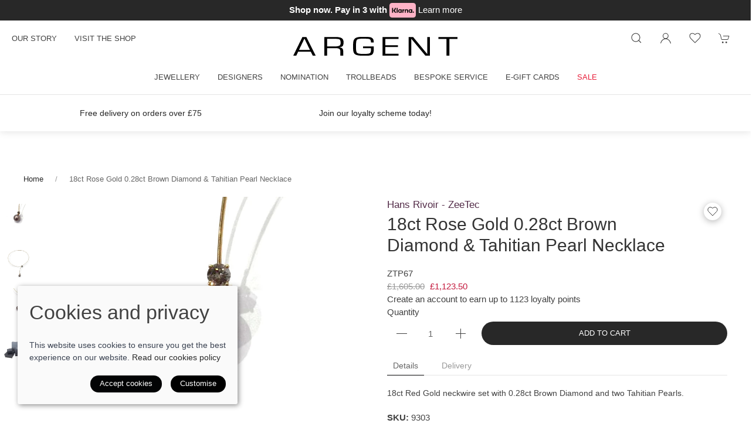

--- FILE ---
content_type: text/html; charset=utf-8
request_url: https://www.argentjewellery.co.uk/product/ztp67---18ct-rose-gold-028ct-brown-diamond-tahitian-pearl-necklace
body_size: 11885
content:
<!DOCTYPE html><html lang=en><head><meta http-equiv=content-type charset=utf-8><title>18ct Rose Gold 0.28ct Brown Diamond &amp; Tahitian Pearl Necklace</title><meta name=description content="A stunning 18ct Rose Gold 0.28ct Brown Diamond &amp; Tahitian Pearl Necklace by jewellery designer Hans Rivoir - ZeeTec"><meta name=viewport content="width=device-width, initial-scale=1.0"><meta name=theme-color content=#FFFFFF><meta property=og:url content=https://www.argentjewellery.co.uk/product/ztp67---18ct-rose-gold-028ct-brown-diamond-tahitian-pearl-necklace><meta property=og:title content="18ct Rose Gold 0.28ct Brown Diamond &amp; Tahitian Pearl Necklace"><meta property=og:type content=product><meta name=twitter:card content=summary_large_image><meta name=twitter:title content="18ct Rose Gold 0.28ct Brown Diamond &amp; Tahitian Pearl Necklace"><meta property=og:image content=https://sd-cdn.azureedge.net/c44fd8c1-bf21-415c-9351-7b6fc5e06937/Product/8c3d4e6a-3552-4740-80cd-64f1832c36ae/43dec29bb542436b854fdaaca44048f9s842x1120.jpg><meta property=og:image content=https://sd-cdn.azureedge.net/c44fd8c1-bf21-415c-9351-7b6fc5e06937/Product/8c3d4e6a-3552-4740-80cd-64f1832c36ae/8071e8ed8a24470c9d96746c550cc7e1s842x1120.jpg><meta property=og:image content=https://sd-cdn.azureedge.net/c44fd8c1-bf21-415c-9351-7b6fc5e06937/Product/8c3d4e6a-3552-4740-80cd-64f1832c36ae/44d1a105d90b4cdcafd1d1755ec5e0eds842x1120.jpg><link rel=preconnect href=https://sd-cdn.azureedge.net crossorigin><link rel=preconnect href=https://cdnjs.cloudflare.com crossorigin><link rel=dns-prefetch href=https://sd-cdn.azureedge.net><link rel=dns-prefetch href=https://cdnjs.cloudflare.com><link rel=preconnect href=https://fonts.googleapis.com><link rel=preconnect href=https://fonts.gstatic.com crossorigin><link href=https://www.argentjewellery.co.uk/product/ztp67---18ct-rose-gold-028ct-brown-diamond-tahitian-pearl-necklace rel=canonical><link rel=stylesheet href=https://cdnjs.cloudflare.com/ajax/libs/uikit/3.5.9/css/uikit.min.css integrity="sha512-Xqa8NIcI5CmhT3dLIwJ/NOX2lzdnApXaRsDOEXijQZJ/WVhZon1xLjD8/RppPqbvIoM2buTnXgi1/QsUVmixqw==" crossorigin=anonymous><link rel=stylesheet href=https://sd-cdn.azureedge.net/shared/css/slick.min.css integrity="sha256-cqoi6HnOD0REyfgv59MMRikYPXWc6D9F6ecbAPCcRBU= sha384-TCaE2Xbsdtmd1SZxNlLBO+5cmkxi+6HzR63m8I+uycwYjjSiaGpljPPjXp2JEuDl sha512-szeSbVElFgD/J7PqRFjcKNgSJgJ02TlHCv7QpBBy0Dqt+ITfia2dNb6n1PPqSLkr9zrUnavlg4eYDH+o+XnwxA==" crossorigin=anonymous><link rel=stylesheet href="https://sd-cdn.azureedge.net/shared/css/slick-theme.min.css?v1=" integrity="sha256-l4cUgVJh9m3NVfhG2HOvTtQjWBgWjOxuxibU1johY/I= sha384-DsIEnkyPbQpG4+Qz4Z6WZ+iTg0NRAwG9c5MJktRoLOk4U792EJTGG6ycM2I8jmr5 sha512-ZHAY0EKfDCBal9BfGteFd+pHLWrfJ4/ZnZz0Z42B7ngtwlOnw1j34Ut5Mkc8OE/wn8FxKmL+u8q03n29OERt4w==" crossorigin=anonymous><link rel=stylesheet href=https://use.typekit.net/wes2xqy.css><link href="https://fonts.googleapis.com/css2?family=Poppins:wght@300;400&amp;display=swap" rel=stylesheet><link href="/scss/Argent.min.css?v2&amp;v=3KZdFCbEw3exjoL3DJs6B6dCWsRp3H-K96X4Xm1A-vA" rel=stylesheet><link href="/css/ProductFormComponent.css?v=RoViJY_UiYuuXiVQH_YPridMKt6lp4eSGqvCVTDy79o" rel=stylesheet><link href=https://sd-cdn.azureedge.net/c44fd8c1-bf21-415c-9351-7b6fc5e06937/Misc/Favicon/favicon.jpg rel=icon><script async src="https://www.googletagmanager.com/gtag/js?id=G-F9FMGVKX4G"></script><script defer>window.dataLayer=window.dataLayer||[];function gtag(){dataLayer.push(arguments);}
gtag('js',new Date());gtag('config','G-F9FMGVKX4G');</script><script defer src="/js/gtrack.min.js?v=-Y86txn_yGVKY2m09_fxsxDOVwuFbLn87fdmMJBT2dw"></script><script async src="/js/lazysizes.min.js?v=QVdLFYRhzWjpQzAZhJ_ZN-oqk3Zn7XmRj8XnzgFnjiU"></script><script defer src=https://cdnjs.cloudflare.com/ajax/libs/jquery/3.5.1/jquery.min.js integrity="sha512-bLT0Qm9VnAYZDflyKcBaQ2gg0hSYNQrJ8RilYldYQ1FxQYoCLtUjuuRuZo+fjqhx/qtq/1itJ0C2ejDxltZVFg==" crossorigin=anonymous></script><script defer src=https://cdnjs.cloudflare.com/ajax/libs/uikit/3.5.9/js/uikit.min.js integrity="sha512-OZ9Sq7ecGckkqgxa8t/415BRNoz2GIInOsu8Qjj99r9IlBCq2XJlm9T9z//D4W1lrl+xCdXzq0EYfMo8DZJ+KA==" crossorigin=anonymous></script><script defer src=https://cdnjs.cloudflare.com/ajax/libs/uikit/3.5.9/js/uikit-icons.min.js integrity="sha512-hcz3GoZLfjU/z1OyArGvM1dVgrzpWcU3jnYaC6klc2gdy9HxrFkmoWmcUYbraeS+V/GWSgfv6upr9ff4RVyQPw==" crossorigin=anonymous></script><script defer src=https://cdnjs.cloudflare.com/ajax/libs/slick-carousel/1.8.1/slick.min.js integrity="sha512-XtmMtDEcNz2j7ekrtHvOVR4iwwaD6o/FUJe6+Zq+HgcCsk3kj4uSQQR8weQ2QVj1o0Pk6PwYLohm206ZzNfubg==" crossorigin=anonymous></script><script defer src=https://sd-cdn.azureedge.net/shared/js/jquery.zoom.min.js integrity="sha256-tzK8pUq7jBkYHa0h2DI5dvrT8WYUsm4JvotQLrwH2Yc= sha384-Zpn2/n9sqV/uPmQNermUx04vyVQP7JkGX5fVESBGbpwG/I1YhJyErdBESzN0/Z25 sha512-YXU4SvJgbdMcqbXJxB2zxe2mz8lprsjpoeigknFQUkbMkrB4oTix9Q/488LMWRN5pbaeJ66h8owVzCsUUHbceg==" crossorigin=anonymous></script><script defer src="https://sd-cdn.azureedge.net/shared/js/jquery.ihavecookies.min.js?v=5" integrity="sha256-u7C+Br9C2xt61x9e6owPgIDyAzxkWJBTz59i4Z+9aKU=" crossorigin=anonymous></script><script defer src="/js/site.min.js?v=GBEi4tu4RTEiPEDdLrmpS3jyyJnuM0E2WuvN_LNcmUU"></script><script defer src="/js/product-form-component.min.js?v=AWGyIdlOvGKc9_vNA_usPt3przqW9nozfHhGz2iZN-k"></script><script defer src="/js/basket.min.js?v=HPmUcoAZRkMgfaKBzuejJ90y6a9GHhY4tkl4_rxPML8"></script><script defer src="/js/wishlist.min.js?v=BB0DxcdlXNkQruk_8RKcdMzQo9H7_MLzUxmHDsfzPQU"></script><script defer src="/js/BlazorReconnect.min.js?v=nfMuDWC_rjG6ZXsQS28mxmX-h-L3VyR1b0DVowojdNg"></script><base href="/"><script defer src=_framework/blazor.server.js></script><script defer src="/js/product.min.js?v=ckTst9XjiC2_Ut0JoKwinvj495Gn0McV_m-4Abk5wWE"></script><script defer src=https://platform.twitter.com/widgets.js charset=utf-8></script><script defer src=//assets.pinterest.com/js/pinit.js></script><script defer src=/js/spec/argent.js></script><body><header><div class=banner-klarna><span>Shop now. Pay in 3 with </span> <img loading=lazy src=https://sd-cdn.azureedge.net/shared/images/klarna.svg height=25 width=45 alt="Klarna logo"> <span><a href=/klarna-faqs>Learn more</a></span></div><div uk-sticky="sel-target: .uk-navbar-container; cls-active: uk-navbar-sticky"><nav class="uk-navbar-container uk-flex uk-flex-column" uk-navbar="dropbar: true;"><div><div class="uk-align-left uk-margin-left"><a class="uk-navbar-toggle uk-hidden@m" uk-navbar-toggle-icon href=# uk-toggle="target: #offcanvas-nav-primary"></a><ul class="uk-navbar-nav uk-visible@m"><li><a href=/about title="Our Argent Jewellery story">Our story</a><li><a href=/contact title="Visit the Argent Jewellery store in Leeds">Visit the shop</a></ul></div><a class=uk-logo href="/"><img src=https://sd-cdn.azureedge.net/shared/Ecommerce/Argent-logo.svg alt="Argent Contemporary Jewellery"></a><div class="uk-align-right uk-margin-right"><ul class="uk-navbar-nav uk-flex-inline"><li class=uk-visible@m><li><a class=uk-navbar-toggle uk-search-icon uk-toggle="target: .nav-overlay; animation: uk-animation-fade" href=# aria-label="Product search"></a><li class=uk-visible@m><a uk-icon="icon: user" aria-label="Login to your account" href=/account/login></a><li class=uk-visible@m><a href=# uk-toggle="target: #wishlist-panel" uk-icon="icon: heart" alt="Add to wishlist" title="Add to wishlist"> <span style=display:none id=wishlist-badge class=uk-badge></span> </a><li><a href=# uk-toggle="target: #cart-panel" uk-icon="icon: cart" alt="Add products to cart" title="Add products to cart"> <span style=display:none id=cart-badge class=uk-badge></span> </a></ul></div></div><div class=MainNav><ul class="uk-navbar-nav uk-visible@m"><li><a href=/jewellery>Jewellery</a><div class="uk-navbar-dropdown uk-drop" uk-drop="boundary: !nav; boundary-align: true; pos: bottom-justify;"><div class=uk-navbar-dropdown-grid><ul class="uk-nav uk-navbar-dropdown-nav uk-child-width-1-3" uk-grid><li class=uk-margin-remove><a href=/jewellery/anklets>Anklets</a><li class=uk-margin-remove><a href=/jewellery/bangles-and-bracelets>Bangles and Bracelets</a><li class=uk-margin-remove><a href=/jewellery/brooches>Brooches</a><li class=uk-margin-remove><a href=/jewellery/charm-beads>Charm Beads</a><li class=uk-margin-remove><a href=/jewellery/charm-links>Charm Links</a><li class=uk-margin-remove><a href=/jewellery/earrings>Earrings</a><li class=uk-margin-remove><a href=/jewellery/locks-and-safety-chains>Locks and Safety Chains</a><li class=uk-margin-remove><a href=/jewellery/mens>Men&#x27;s</a><li class=uk-margin-remove><a href=/jewellery/necklaces-and-pendants>Necklaces and Pendants</a><li class=uk-margin-remove><a href=/jewellery/rings>Rings</a><li class=uk-margin-remove><a href=/jewellery/watches>Watches</a></ul></div></div><li><a href=/designers>Designers</a><div class="uk-navbar-dropdown uk-drop" uk-drop="boundary: !nav; boundary-align: true; pos: bottom-justify;"><div class=uk-navbar-dropdown-grid><ul class="uk-nav uk-navbar-dropdown-nav uk-child-width-1-3" uk-grid><li class=uk-margin-remove><a href=/designers/alex-monroe>Alex Monroe</a><li class=uk-margin-remove><a href=/designers/amanda-cox-collections>Amanda Cox </a><li class=uk-margin-remove><a href=/designers/anna-beck>Anna Beck</a><li class=uk-margin-remove><a href=/designers/argent-essentials>Argent Essentials</a><li class=uk-margin-remove><a href=/designers/bunz>Bunz</a><li class=uk-margin-remove><a href=/designers/chlobo-collections>ChloBo Collections</a><li class=uk-margin-remove><a href=/designers/curated-ear-jewellery>Curated Ear Jewellery</a><li class=uk-margin-remove><a href=/designers/daisy-london>Daisy London</a><li class=uk-margin-remove><a href=/designers/drakenberg-sjolin>Drakenberg</a><li class=uk-margin-remove><a href=/designers/handmade-designer-jewellery>Handmade Designer Jewellery</a><li class=uk-margin-remove><a href=/designers/hans-rivoir-zeetec>Hans Rivoir</a><li class=uk-margin-remove><a href=/designers/henrich-denzel>Henrich &amp; Denzel</a><li class=uk-margin-remove><a href=/designers/john-bradley>John Bradley</a><li class=uk-margin-remove><a href=/designers/james-newman>James Newman</a><li class=uk-margin-remove><a href=/designers/julie-pratt>Julie Pratt</a><li class=uk-margin-remove><a href=/designers/kit-heath>Kit Heath</a><li class=uk-margin-remove><a href=/designers/linda-macdonald>Linda Macdonald</a><li class=uk-margin-remove><a href=/designers/lucy-quartermaine>Lucy Quartermaine</a><li class=uk-margin-remove><a href=/designers/mens>Men&#x27;s</a><li class=uk-margin-remove><a href=/designers/niessing>Niessing</a><li class=uk-margin-remove><a href=/designers/pd-paola>PD Paola</a><li class=uk-margin-remove><a href=/designers/prism-titanium>Prism Titanium</a><li class=uk-margin-remove><a href=/designers/pur-swivel-rings>Pur Swivel</a><li class=uk-margin-remove><a href=/designers/schmuck-werk>Schmuck Werk</a><li class=uk-margin-remove><a href=/designers/shaun-leane>Shaun Leane</a><li class=uk-margin-remove><a href=/designers/mcmaster-tingley>Sheena McMaster</a><li class=uk-margin-remove><a href=/designers/uno-de50>Uno de 50</a></ul></div></div><li><a href=/nomination>Nomination</a><div class="uk-navbar-dropdown uk-drop" uk-drop="boundary: !nav; boundary-align: true; pos: bottom-justify;"><div class=uk-navbar-dropdown-grid><ul class="uk-nav uk-navbar-dropdown-nav uk-child-width-1-3" uk-grid><li class=uk-margin-remove><a href=/nomination/nomination-jewellery>Nomination Jewellery</a><li class=uk-margin-remove><a href=/nomination/nomination-extension>Nomination Extension</a><li class=uk-margin-remove><a href=/nomination/nomination-classic-charms>Nomination Classic Charms</a><li class=uk-margin-remove><a href=/nomination/nomination-watches>Nomination Watches</a><li class=uk-margin-remove><a href=/nomination/nomination-base-bracelets>Nomination Base Bracelets</a></ul></div></div><li><a href=/trollbeads>Trollbeads</a><li><a href=/bespoke-service>Bespoke Service</a><li><a href=/e-gift-cards>E-gift cards</a><li><a href=/sale style=color:#e81d39>Sale</a></ul></div></nav><div class="nav-overlay uk-navbar-left uk-flex-1 SearchBar" hidden><div class="uk-navbar-item uk-width-expand"><form method=get class="uk-search uk-search-navbar uk-width-1-1" action=/shop/search><input class=uk-search-input name=search required type=search placeholder="Search by product name." autofocus></form></div><a class=uk-navbar-toggle uk-close uk-toggle="target: .nav-overlay; animation: uk-animation-fade" href=#></a></div></div><section class=RibbonBlock style=background-color:#ffffff!important;color:#030405><div class=uk-container><div class="uk-position-relative uk-visible-toggle" tabindex=-1 uk-slider="autoplay: true; autoplay-interval: 3000"><ul class="uk-slider-items uk-child-width-1-1 uk-child-width-1-3@s"><li><div class=uk-text-center><a href=/delivery alt="Free delivery on orders over £75">Free delivery on orders over &#xA3;75</a></div><li><div class=uk-text-center><a href=/loyalty alt="Join our loyalty scheme today!">Join our loyalty scheme today!</a></div></ul></div></div></section><div style=display:none id=offcanvas-nav-primary uk-offcanvas="overlay: true"><div class="uk-offcanvas-bar uk-flex uk-flex-column uk-text-center"><ul class="uk-nav uk-nav-center uk-nav-parent-icon" uk-nav="multiple: true"><li><a class=PrimaryNav href=/jewellery>Jewellery</a><li><a class=PrimaryNav href=/designers>Designers</a><li><a class=PrimaryNav href=/nomination>Nomination</a><li><a class=PrimaryNav href=/trollbeads>Trollbeads</a><li><a class=PrimaryNav href=/bespoke-service>Bespoke Service</a><li><a class=PrimaryNav href=/e-gift-cards>E-gift cards</a><li><a class=PrimaryNav href=/sale style=color:#e81d39>Sale</a><li><a class=PrimaryNav href=/about title="Our Argent Jewellery story">Our story</a><li><a class=PrimaryNav href=/contact title="Visit the Argent Jewellery store in Leeds">Visit the shop</a><li><a class=PrimaryNav title="Login to your Argent Jewellery account" href=/account/login>My account</a><li></ul><div class=uk-margin-top><div class="uk-grid-small uk-child-width-auto uk-flex-inline uk-grid" uk-grid=""><div><a class=uk-icon uk-toggle="target: #wishlist-panel" uk-icon="icon: heart" aria-label="View your wishlist"></a></div><div><a class=uk-icon href=https://www.facebook.com/argentjewellery uk-icon="icon: facebook" aria-label="Visit our Facebook page"></a></div><div><a class=uk-icon href=https://www.instagram.com/argentjewellery uk-icon="icon: instagram" aria-label="Visit our Instagram page"></a></div><div><a class=uk-icon href=https://twitter.com/ArgentJewellery uk-icon="icon: twitter" aria-label="Visit our Twitter page"></a></div><div><a class=uk-icon href="https://www.pinterest.co.uk/argent16/" uk-icon="icon: pinterest" aria-label="Visit our Pinterest page"></a></div></div></div></div></div></header><main role=main class=pb-3><section class="uk-section uk-section-default uk-container"><ul class=uk-breadcrumb><li><a href="/">Home</a><li><span>18ct Rose Gold 0.28ct Brown Diamond &amp; Tahitian Pearl Necklace</span></ul><section class="uk-child-width-1-1 uk-child-width-1-2@s" uk-grid><div id=product-key class=hide data-id=8c3d4e6a-3552-4740-80cd-64f1832c36ae data-colour=""></div><input name=__RequestVerificationToken type=hidden value=CfDJ8DtC2qtP7n1BuR7Bqt9qRn10EKnnn2pd9YiC00TtUC-QGJN9B9tcNUHHguDNgOZdA_JXjt73bfvOps-D0baKYoXs1eldCbQvK8vvhmIMP1GYlT8EHXSHeDMFZGo1HUP9AtM47LSAjOQv2HELydnTI8o><ul hidden><li class=img-lib data-colour="" data-src=https://sd-cdn.azureedge.net/c44fd8c1-bf21-415c-9351-7b6fc5e06937/Product/8c3d4e6a-3552-4740-80cd-64f1832c36ae/43dec29bb542436b854fdaaca44048f9s842x1120.jpg data-webp=https://sd-cdn.azureedge.net/c44fd8c1-bf21-415c-9351-7b6fc5e06937/Product/8c3d4e6a-3552-4740-80cd-64f1832c36ae/43dec29bb542436b854fdaaca44048f9s842x1120.webp data-sort=0><li class=img-lib data-colour="" data-src=https://sd-cdn.azureedge.net/c44fd8c1-bf21-415c-9351-7b6fc5e06937/Product/8c3d4e6a-3552-4740-80cd-64f1832c36ae/8071e8ed8a24470c9d96746c550cc7e1s842x1120.jpg data-webp=https://sd-cdn.azureedge.net/c44fd8c1-bf21-415c-9351-7b6fc5e06937/Product/8c3d4e6a-3552-4740-80cd-64f1832c36ae/8071e8ed8a24470c9d96746c550cc7e1s842x1120.webp data-sort=0><li class=img-lib data-colour="" data-src=https://sd-cdn.azureedge.net/c44fd8c1-bf21-415c-9351-7b6fc5e06937/Product/8c3d4e6a-3552-4740-80cd-64f1832c36ae/44d1a105d90b4cdcafd1d1755ec5e0eds842x1120.jpg data-webp=https://sd-cdn.azureedge.net/c44fd8c1-bf21-415c-9351-7b6fc5e06937/Product/8c3d4e6a-3552-4740-80cd-64f1832c36ae/44d1a105d90b4cdcafd1d1755ec5e0eds842x1120.webp data-sort=0><li class=img-lib data-colour="" data-src=https://sd-cdn.azureedge.net/c44fd8c1-bf21-415c-9351-7b6fc5e06937/Product/8c3d4e6a-3552-4740-80cd-64f1832c36ae/97c9bf999e62499eb7c905c03b34dcf1s842x1120.jpg data-webp=https://sd-cdn.azureedge.net/c44fd8c1-bf21-415c-9351-7b6fc5e06937/Product/8c3d4e6a-3552-4740-80cd-64f1832c36ae/97c9bf999e62499eb7c905c03b34dcf1s842x1120.webp data-sort=0></ul><div class="ProductSlider uk-position-relative uk-visible-toggle" data-width=80></div><div><div uk-grid><div class=uk-width-expand><h2 style=font-size:1.1rem;line-height:1.9rem;color:#532c48>Hans Rivoir - ZeeTec</h2><h1 id=product-name class=uk-article-title>18ct Rose Gold 0.28ct Brown Diamond &amp; Tahitian Pearl Necklace</h1></div><div class=uk-width-auto><div><a class="add-to-wl wl-style" href=#! data-id=8c3d4e6a-3552-4740-80cd-64f1832c36ae data-colour=""> <span class=wl-icon uk-icon=icon:heart></span> </a></div></div></div><div class=uk-margin-remove-bottom><div id=blazor-wrapper class=blazor-wrapper><div id=blazor-disconnect-overlay class=blazor-overlay>🔌 Disconnected. Attempting to reconnect…</div><!--Blazor:{"type":"server","key":{"locationHash":"94F2281B3E97A70B769E1BC32B823F7234514731BB8254B14AEC20DC85565259:0","formattedComponentKey":""},"sequence":0,"descriptor":"CfDJ8DtC2qtP7n1BuR7Bqt9qRn03Cv4s6BQ0JmuvbroYGXQQwkUAhE2t0Ea5mqCy7Zo5D8uY3p7rBWzog0r73GC5yqt0wOpGvi1iUc2LgsB2yzONXDVMmSuukCLd3wGPo\u002BQciCSrMlw2OTbAtIXuyZ\u002BHJCyowEG4h3JfN1VaHMNxi59jibhapTa0Fk2/Q/3A7mhEOl6GDTAirEPowxL4hGiOlD\u002BlPuG3uLcowckaWYtE26ug4XZk5UubIjPRIJeHZOGmdiG0DxTm9WREH6W64Cvzdmcd9eFob\u002BaCLAnk5XKpMgZlWKOndNmHU1NNoSL5fg4w8P5Wf/JniIac4Z2Jqd7W07j7G6ubCrFbPD7fMN0AFP28aIRmjssQZLhbFVbXcmdRTm9Vda73dq1EySFrPAjo5zWdtp2DItJ7mJfmoaD2/Y2QCITzy/xYr4ysq480vrwY89bwV7oQKng8K2td5bSMiB/AMgTkBB4C8fCdXNXMuwt5/L3unRNsLahqI1JDHC/Md9QnUQNeIp55TQEIyS\u002BipSfSZviRJBhhD6tKdM2FSwqHI8qgMfw9/x5gCSjCGykLHWjZnFx0jxW87Hga\u002BNvnX2LXODc8oxSHfh2FlLshU/EQZroOdu\u002BHAEb3hUZYyMn7vKwcfIo2ruryvuC0g\u002BeHlqQwKRsZJ38WImdcl\u002Bt\u002BOMX65tBjDHsyAUCGU\u002B05zXLgxCok0aF1CGGmNRY86auhzGoSOwKhQkOIkIinAMF8v\u002BJC953c2RqWlBakmnf1WCPkboT6P50RrFwciwB9coV4FMmSD09oCb9NO6j2FWl51WiRmO2sTeYCYgGkHwOd2DcKB3mun/4ZgxEAPvxPqGUbK8/2BM8htT605b0xQNJJYTrn5keEUeiYb8we6C9FCN/mSKtSo\u002B4nzisQ0Sz4XzkK1cnRXq2lxLl3zrvtk8DAb\u002BOBQKsSEN8LPjXsuTQX\u002BwGz4FVI0RrULeDdjFNf3WHrUJBvKRtWzDhN\u002BpbKjvQ6yzENShVn3RBVoYbY0L6hmzirlxFvaMBUWxqTdooc0Ff73xMGW5w/zbX0JExkeEqcfqM5DPJsst2P3AjwmJ2Nc6/PcEhYxfK9maWQsRz9WCGGwp5OtTMyucrIYepE2x74BB2behQ5UQaMBD6rOD788hGlqNGf/4Oy\u002BPJEsh97XKrUd2Hd5r9HAV9bovUDa/TJxEC2m07y1QSnnF88l6tpFqkFI8WA4AELUM7yXkRvvYTo\u002BM\u002BTw21yy\u002BTzv8s/Ha0AC7RFhQ7grTfW7fq1\u002BJTNSIKtAnB1MRVsKuImNmBjaDpbRh\u002BVzFPfVQpw5VE3QrSPNd7FrTF06\u002BHZhy45bxoZeAhKMLm7y1jJj99OHI7rXzwfBzexcChxVcU8lVa8lwfBZXNktGEEmcJqEmyEe2xtNLY9Lw3Qz75x4Psp7E9KRwmHbTUOpX9qIuLRJmlZnVlh48O0HZmIWGK741WRPcF\u002BWrVWbbRIIxQrwrxGZefi66SlUp6lhLaXxNWse29oEQufk\u002BFInNydKFMqj8l/Lt9yRm1cD3t/cNGCpo52RpFWaIMO9DtZaMk1Agoo964OyaEspybfn2OCKOBh1rWDyxdTnu0DEedSqjK//eChl92TXaYdeP0r\u002BDCNUMxcWcdwugMgvKHLdgwEoCelkZsojvhtJf5EV88TtVibTLDkc6Cy8LnNrsZhS6ti/1BJDxNsxlfjgEEohN\u002Bh5XZRiOxrTE3VLBJpvDEqb9ShHGwhKktVyC6cqKWQWFzS1v5v0KGh/pANL808yK/sVXsL8ng5o90Im386LfOBb76C2jcPg8vgD3o0StHEd0MhoSozzcZShmaeo\u002BGsgp90P6qs\u002BdezIVL7CudU6fZaYPxawsYbZGW8tAIlwBbkrJQu1U7SM4uM5TVsbTDz\u002BpoyGmGW2wkObLRSuhtw4jlXNFzAf/E9xC3dP7D0NfvhJw1QtOzvnhRLfZeOCkbHrKb\u002BgxHaPHv7EsTH9Kn42wZ1FVtWFbS8EJ7rJI8o1CWT5jphsdn7rOCX6e5kuxo79BF5N7VtHzB8taHle\u002BO2Unv63cUviNCVOgD1XijuMRRVRsCRGuvKeYQ\u002BnbNyOWkjB71JTICaG7ZnLyd0pM0Ue0tdoDbzqF9N424WO6vzX9QDUl8xXbvI3OPX7rlVUdldWTFgnRokHiEbIrP8Ohxk/7/Jw5fKpwtRlN6mmy/Aqc4x6xOft5VTQcBt8dFwbe1I/\u002Be6JamfB0X9OrC5l1QgqfJ/f8UYAcAjSD/lw3rf/7nfAA5t6WnFiMlGc31ZWL\u002BulEDDc\u002BKDwjLYz2piSSvQahR3YX/MLXqIt0\u002BG1pipWmqH1kbglrWzHaVimHZsscxxy89k83Om/jTjDRPyEvsRj89wIlrtEXK0mMF\u002BI0uEAuC7368ypxLmGrxJU5NkJg\u002BKByWciSvfjbIVT\u002B/3gaql0jTId\u002BE4pd\u002BflrLdGJCPANeRni18U84POEqiRICKM6UEXPfZGFI7N5sSZ\u002BxkKjVtFFIZGEqYPME0mPvkmninLDnuPJau8j2\u002BcA\u002BeoRjKsjL2wG6MfduKr22z0J7kNIH3zbL/jP1wSJlxQnM5XhPfg051TnXCm/tzJsBayZwBq2zy0L0YzWiwDe/rpz/hT9LSKl\u002B\u002BTIKO82Uo2PXZt0PYcdFytp0bqb54x9a2PantdyNwFzYW6B5kWDT5AS\u002BYhM0n6BoztpAClqdZ7uPmnEKuGKAay0W2k1qNDSJ88Qbt4e/XEFWfJgAbJyMqOZZRCmegvvRqeOYLrKDl6u7q4iPldfhErtoEm0s0JCQd5oFYR/cR6iBysGseMmvSdvQyTRtYn5mnVRETKIsbyz\u002BsPD2HTFQQPVINnd/IRn1axeM2ZN6AaXmho8zUQ1lWELHiCrFJk\u002Be17cyKvb0nrEn6ByOz6AaZOIutqnOAk\u002BDd37gglBu0NNKmFmXxuO14b7URRhN1Y6gLra3oWvp3GNz/DkqhTSRZ8HApgRORFkx5t0hd03PG9GmP4yDWpBXN47xH512xCWcy4VmmJ\u002BEx\u002BTQmGZ8MHiNcEMbgvVooxb4xTtj66a9PQmEMKlHcGiFq8BJ\u002BTHXqLDzjaB9e\u002BJQbUprLUHnNBnGpjDphoV9M4VqH2bFo2zCatTrn34ZhdSSFhRJalVMCj67M/1k00jPGwFBpJnJl\u002B5UVV3RGi3IL5vTDcSvuv81WjpDd69d7Qsolmn4AaCx2zXXVupK3H3lcY\u002BtTKO/KMV/BzDvVSdmuxZbkUeUuTkJFLHpopBWbgybVr35gS4S5sI59fqasIzoDn3aLC/BViosSEkdkvBg\u002BkHcYgSIWebwfwL7w7wf9TYij8pWrNftmeSDL6lQR2Ik2iGDGZ3kNyn8SbtzFkuX5azKtZ9xi3SIB8/YHovVcCjk1t9geZl5Xl8tTgkWWUPcNmA92UAvkne8Z48Ie4NFHh4hqWnk/n2H/sRM3M8lHm2kM/XrPGHqISw415Kg80Dnrh1wwdsqgDaPFhSmpW6mJc7eaw2Va7zpqlKC1hUeO6MxZobfyNj2/iryY/HvkKnayKiBdneDFqqvbFUOwXSr/yQWCUah\u002BNB2sTs4LH6edgz5B9vH4yOoEt8t61fuBbuwB9XUKc88sUyx1k8W7EfILCxandWEUTwZw/FdglhM6aKv3FxGF\u002BiOvrxR8XqcxYAOdsIAMwwcHr\u002B8Ez8dvlc99fGIfco4xOOqh3StHUjN82Y9uXNUR\u002BSFj8ve7RArmbq27Ez5lTvYq/S3rDvCS70oSgY\u002BFXkzEcwroMNmBKvTFySnHUNawQHE90YeRfnwb26qD30AqzVGVdQ3oai4JYcOU28iKniDD5iRiXEMdgAumV9u767QfkYZyapNdIlM\u002BHKvbLGzaijX/WoQfmqhBtCw6JDoPWFUARSfGw82j/H8tzBkUntNii6JDGuQFu3fJMckioXftnSJDyUQzaiVdnNAHJjlSjyZFQmPtH/8gxH1/6SLFHe6QKcEPxir2ynawMci/ZoMdmmGJmX5WU31JwOMH3NeZM7CJPYQuW5\u002BWCvZXU7CGW5tIqcWn5YWWGu9bHUYswd27XorR/wLnfEScZpZ4fHR1\u002BGl41OHpcDyCFhit3CLcEkhnCEXqtmqRpqSgI9Ro4OusM5X\u002BofNdhzXLIDqw4bc2zqVfXRQCPq\u002BbdPGwOxPMhuK8RKPMAUm16d6S6LaJPsroCUwbkqZa5f2o15gRdTYeGIf6aT68mG\u002BZIW27AMF/pd7W8a3zeRsjMwQuJOO5ULwKws4ytigtd8RUfDajz\u002Bjunl8Ti0scPN3/zDmAT05\u002BD/cnrMt7gPfz9h0QfRG\u002BrqByauoGPin4Oyjps1UvnG5VLrRRmNjm9LGOsyzzKnIhKJ5UVNJJiyubmONNRjrECn\u002BAR39wv3jWPeg8EpDw/cSyA1\u002Bb\u002B5UC/4t\u002BfuIskN/JG8oZqyYO62WJoBDFqu/aslVgC64rWT5kkQfai0\u002BLrA\u002BlzJk8SfGYqFITHXYAt1Us9B17NhdLvx\u002BvB3AYR3nVS4rhtU1xR2Om6on5lSuomsKiGf4\u002BEr0A1tdKjb4j6SGo/zFHE6tBf\u002BxZ26GkyEP5GErjOeKzfTQ9\u002BvAsD1J04b6vh\u002BbAGkTuTQDE6gefZBa/DkTuzBwT7egwsSxjtq8mSZwzyj3UBAL/kUgiYcq8E8M0VNjVxMW6fb9UF7zverD7AGLm0OZwQKIm9/aWBONtmIDJP8wZQKsHtVxUHkNs4ZLMC8Wcpvn/Bw/gERK4JaJMv3STv\u002B\u002BNV\u002B/kGmQFawTkLle8xaYdTM9siD/vAM7RZ8NOy\u002BHllEPXEjrP7t\u002BUe5zHE\u002BMeUDGyyIfh0WGq4sjFXc0Hx/z9dIkSeQfP7FrJV7hoM496rtyHSdQAjmQdwoy3RKNzUQLvkdgY2iavDJJ\u002BYQQa9brQX7p9V3qEnWTJdHY0P9k8xGHfE1CaCgnMiduSdtGeppwgJ9vdreYT/a/hdnucWaT8ZgO7cQokaXdNRsVzIoIxGlxVa3/jh2uo8QAe/PoFsR6nW0/J\u002BPajPfmOIz7irGlnt3w7izs5Fy/rjR4y1Vj0hmBDP5IpDWzf1n5NzG/Ap1n8wg=="}--></div></div><section class=uk-margin><ul uk-tab><li><a href=#>Details</a><li><a href=#>Delivery</a></ul><ul class=uk-switcher><li><div class="content hideContent"><div><p>18ct Red Gold neckwire set with 0.28ct Brown Diamond and two Tahitian Pearls.<br></div></div><li><p>Free Delivery on orders over £75. Standard Signed For Delivery £5.40. Special Delivery £8.35.<br></ul><span><b>SKU:</b> 9303</span><div class=product-klarna><span>Shop now. Pay in 3 with </span> <img loading=lazy src=https://sd-cdn.azureedge.net/shared/images/klarna.svg height=29 width=52 alt="Klarna logo"> <span><a href=/klarna-faqs>Learn more</a></span></div><div class=uk-margin-top><div id=eKomiSeal_default></div></div></section></div></section><section class="uk-text-center uk-grid-margin-medium"><a class="uk-padding-small SecondaryThemeForeground" target=_blank href="https://www.facebook.com/share.php?u=https%3a%2f%2fwww.argentjewellery.co.uk%2fproduct%2fztp67---18ct-rose-gold-028ct-brown-diamond-tahitian-pearl-necklace" rel=noopener> <span uk-icon="icon:facebook; ratio: 1.5"></span> </a> <a class="uk-padding-small SecondaryThemeForeground" target=_blank href="//twitter.com/share?text=Check%20this%20out!&amp;url=https%3a%2f%2fwww.argentjewellery.co.uk%2fproduct%2fztp67---18ct-rose-gold-028ct-brown-diamond-tahitian-pearl-necklace" rel=noopener> <span uk-icon="icon:twitter; ratio: 1.5"></span> </a> <a class="uk-padding-small SecondaryThemeForeground" target=_blank href="https://www.pinterest.com/pin/create/button/?url=&amp;media=&amp;description=" data-pin-custom=true rel=noopener> <span uk-icon="icon:pinterest; ratio: 1.5"></span> </a></section></section><section class="uk-section uk-container" id=related-products style=padding:0></section><section class="uk-section uk-text-center uk-container"><h3>Delivery and returns</h3><br><div class="uk-child-width-1-3@s uk-grid-small" uk-grid><div><b>28 DAY FREE RETURNS</b><p style=margin-top:10px>Simply return it within 28 days for a refund.</div><div><b>SUPPORT</b><p style=margin-top:10px>Contact us on <a href=mailto:info@argentjewellery.com>info@argentjewellery.com</a></div><div><b>100% SECURE PAYMENT</b><p style=margin-top:10px>We ensure secure payment with Stripe</div></div></section><script type=application/ld+json>{"@context":"https://schema.org","@type":"Product","name":"18ct Rose Gold 0.28ct Brown Diamond \u0026 Tahitian Pearl Necklace","image":"https://sd-cdn.azureedge.net/c44fd8c1-bf21-415c-9351-7b6fc5e06937/Product/8c3d4e6a-3552-4740-80cd-64f1832c36ae/43dec29bb542436b854fdaaca44048f9s842x1120.jpg","description":"18ct Red Gold neckwire set with 0.28ct Brown Diamond and two Tahitian Pearls.","sku":"9303","brand":{"@type":"Brand","name":"Hans Rivoir - ZeeTec"},"offers":{"@type":"AggregateOffer","priceCurrency":"GBP","lowPrice":"1123.50","highPrice":"1605.00","url":"https://www.argentjewellery.co.uk/product/ztp67---18ct-rose-gold-028ct-brown-diamond-tahitian-pearl-necklace","availability":"https://schema.org/InStock"}}</script></main><div class="uk-section NewsletterColour" id=Newsletter><div class=uk-container><div class="uk-width-1-2@m uk-child-width-1-1 newsletter" uk-grid><h3>Stay in the know</h3><p>Sign up to our newsletter and loyalty scheme for extra benefits and exclusive offers</p><button class="uk-button uk-button-primary newsletter-button" id=open-newsletter type=button>Sign up now</button><p class=privacy>Don’t worry, you can unsubscribe at any time. Take a look at our <a href=/privacy>Privacy Policy</a>.</div></div></div><footer class=uk-section><div class=uk-container><div class=uk-child-width-1-3@m uk-grid><div><ul class=uk-list><li class=uk-nav-header>Visit our store<li>16 Thornton&#x27;s Arcade, Leeds, West Yorkshire, LS1 6LQ<li>Tel: <a href="tel:0113 247 0085">0113 247 0085</a><li>Email: <a href="mailto:info@argentjewellery.com?Subject=Online%20enquiry">info@argentjewellery.com</a><li class=uk-nav-header>Opening hours<li style=white-space:pre-line>Monday - CLOSED&#xD;&#xA;Tuesday - 10am - 5.15pm&#xD;&#xA;Wednesday - 10am - 1pm&#xD;&#xA;Thursday - Saturday: 10am - 5:15pm&#xD;&#xA;Sunday - 11am - 4:30pm&#xD;&#xA;</ul></div><div><ul class=uk-list><li class=uk-nav-header>Information<li><a href=/about>Our story</a><li><a href=/contact>Find us</a><li><a href=/account/login>My account</a><li><a href=/jewellery-care>Jewellery care</a><li><a href=https://www.ekomi.co.uk/review-wwwargentjewellerycouk.html target=_blank rel=noreferrer>Leave a review</a><li><a href=/loyalty>Loyalty scheme</a></ul><ul class=social><li><a href=https://www.instagram.com/argentjewellery uk-icon="icon: instagram" alt="Argent Jewellery Instagram" title="Argent Jewellery Instagram"></a><li><a href="https://www.pinterest.co.uk/argent16/" uk-icon="icon: pinterest" alt="Argent Jewellery Pinterest" title="Argent Jewellery Pinterest"></a><li><a href=https://twitter.com/ArgentJewellery uk-icon="icon: twitter" alt="Argent Jewellery Twitter" title="Argent Jewellery Twitter"></a><li><a href=https://www.facebook.com/argentjewellery uk-icon="icon: facebook" alt="Argent Jewellery Facebook" title="Argent Jewellery Facebook"></a></ul></div><div><ul class=uk-list><li class=uk-nav-header>Policies<li><a href=/terms>Terms and conditions</a><li><a href=/cookies>Cookies policy</a><li><a href=/privacy>Privacy policy</a><li><a href=/delivery>Delivery and returns policy</a><li><a href=/faqs>FAQ</a></ul><div><div><div class="uk-grid-small uk-child-width-auto uk-flex-inline uk-grid" uk-grid><div><img loading=lazy src=https://sd-cdn.azureedge.net/shared/Ecommerce/visa.svg width=40 height=33 alt="Visa logo"></div><div><img loading=lazy src=https://sd-cdn.azureedge.net/shared/Ecommerce/mastercard.svg width=40 height=33 alt="Mastercard logo"></div><div><img src=https://sd-cdn.azureedge.net/shared/Ecommerce/maestrocard.svg width=40 height=33 alt="Maestrocard logo"></div><div><img loading=lazy src=https://sd-cdn.azureedge.net/shared/Ecommerce/amex.svg width=40 height=33 alt="American Express logo"></div><div><img loading=lazy src=https://sd-cdn.azureedge.net/shared/Ecommerce/jcb.svg width=40 height=33 alt="JCB logo"></div><div><img loading=lazy src=https://sd-cdn.azureedge.net/shared/images/google-pay.svg width=40 height=33 alt="Google Pay logo"></div><div><img loading=lazy src=https://sd-cdn.azureedge.net/shared/images/Apple_Pay.svg width=40 height=33 alt="Apple Pay logo"></div><div><img loading=lazy src=https://sd-cdn.azureedge.net/shared/images/klarna.svg width=40 height=22 alt="Klarna logo" style=margin-top:5px></div></div></div></div></div></div><div class="uk-grid-match uk-child-width-1-2@m" uk-grid><div><span>&copy; 2026 Argent Contemporary Jewellery Ltd | <a href=/sitemap>Site map</a></span> <span>POS and eCommerce by <a href=https://www.saledock.com target=_blank rel=noopener>Saledock</a></span></div><div class=uk-text-right><span>VAT Registration: GB545402854</span> <span>Company registered in England & Wales: 7194951</span></div></div></div></footer><div id=generic-modal class=uk-flex-top uk-modal><div class="uk-modal-dialog uk-modal-body uk-margin-auto-vertical"><button class=uk-modal-close-default type=button uk-close></button><div id=generic-modal-content></div></div></div><div id=modal-full class=uk-flex-top uk-modal><div class="uk-modal-dialog uk-modal-body uk-margin-auto-vertical"><button class="uk-modal-close-full uk-close-large" type=button uk-close></button><div uk-height-match="target: > .ModalContentHeight" id=modal-full-content class="uk-grid-collapse uk-child-width-1-2@s uk-flex-middle uk-padding-small" uk-grid></div></div></div><div id=cart-panel uk-offcanvas="flip: true; overlay: true" style=display:none></div><div id=wishlist-panel uk-offcanvas="flip: true; overlay: true" style=display:none><div class=uk-offcanvas-bar><button class=uk-offcanvas-close type=button uk-close></button><h3>Wishlist</h3><div id=wishlist-container></div></div></div>

--- FILE ---
content_type: text/html; charset=utf-8
request_url: https://www.argentjewellery.co.uk/shop/relatedproducts/8c3d4e6a-3552-4740-80cd-64f1832c36ae?colour=
body_size: 3252
content:
<div class="uk-article uk-text-center uk-margin-bottom"><h3 class=uk-article-title>You may also like</h3></div><div uk-slider="sets: true" class=uk-margin><div class=uk-position-relative><div class=uk-slider-container><div id=product-list class="uk-slider-items uk-grid-match uk-child-width-1-2 uk-child-width-1-3@s uk-child-width-1-4@m uk-grid-small" uk-grid uk-height-match="target: > div > .uk-card"><div class=uk-transition-toggle><div class="uk-card uk-card-small"><div class=uk-card-body><div class=p-list-img><a href="/medium-bi-acorn-pearl-18-necklace?colour=black" alt="Black Medium Acorn Pearl Necklace"> <picture><source srcset=https://sd-cdn.azureedge.net/c44fd8c1-bf21-415c-9351-7b6fc5e06937/Product/89fccec7-2001-42df-a262-81333b163611/a58302adfabd4a0589cce1df46fefaaas323x430.webp type=image/webp><source srcset=https://sd-cdn.azureedge.net/c44fd8c1-bf21-415c-9351-7b6fc5e06937/Product/89fccec7-2001-42df-a262-81333b163611/a58302adfabd4a0589cce1df46fefaaas323x430.jpg type=image/jpeg><img alt="Black Medium Acorn Pearl Necklace" class=lazyload data-src=https://sd-cdn.azureedge.net/c44fd8c1-bf21-415c-9351-7b6fc5e06937/Product/89fccec7-2001-42df-a262-81333b163611/a58302adfabd4a0589cce1df46fefaaas323x430.jpg title="Black Medium Acorn Pearl Necklace"> </picture> </a></div><div class="uk-transition-fade uk-position-top"><div class=p-list-img><a href="/medium-bi-acorn-pearl-18-necklace?colour=black" alt="Black Medium Acorn Pearl Necklace"> <picture><source srcset=https://sd-cdn.azureedge.net/c44fd8c1-bf21-415c-9351-7b6fc5e06937/Product/89fccec7-2001-42df-a262-81333b163611/af2f67571433482f8db56d03b1cbfafcs323x430.webp type=image/webp><source srcset=https://sd-cdn.azureedge.net/c44fd8c1-bf21-415c-9351-7b6fc5e06937/Product/89fccec7-2001-42df-a262-81333b163611/af2f67571433482f8db56d03b1cbfafcs323x430.jpg type=image/jpeg><img alt=https://sd-cdn.azureedge.net/c44fd8c1-bf21-415c-9351-7b6fc5e06937/Product/89fccec7-2001-42df-a262-81333b163611/af2f67571433482f8db56d03b1cbfafcs323x430.jpg class=lazyload data-src=https://sd-cdn.azureedge.net/c44fd8c1-bf21-415c-9351-7b6fc5e06937/Product/89fccec7-2001-42df-a262-81333b163611/a58302adfabd4a0589cce1df46fefaaas323x430.jpg title="Black Medium Acorn Pearl Necklace"> </picture> </a></div><div class="uk-position-top-left uk-visible@s"><a class=add-to-wl href=#! data-id=89fccec7-2001-42df-a262-81333b163611 data-colour=46><span class=wl-icon uk-icon="icon: heart"></span></a></div><div class="uk-position-bottom uk-visible@s"><a class=p-qview data-slug=medium-bi-acorn-pearl-18-necklace href=#!><span>Quick view</span></a></div></div><div class=uk-position-top-right></div><div><div class="uk-text-center uk-margin-small-top"><h4><a href="/medium-bi-acorn-pearl-18-necklace?colour=black">Medium Acorn Pearl Necklace</a></h4><div class=price-container><span class="p-price product-price">&#xA3;120.00</span></div></div><div class=CircularThumbnav><ul class="uk-thumbnav uk-flex-center"><li class=uk-active><a href="/medium-bi-acorn-pearl-18-necklace?colour=black"> <img class="uk-border-circle lazyload" data-src=https://sd-cdn.azureedge.net/c44fd8c1-bf21-415c-9351-7b6fc5e06937/Product/89fccec7-2001-42df-a262-81333b163611/360f288fceda41f6a4594c6e444bf517.png alt="Product swatch"> </a><li><a href="/medium-bi-acorn-pearl-18-necklace?colour=white"> <img class="uk-border-circle lazyload" data-src=https://sd-cdn.azureedge.net/c44fd8c1-bf21-415c-9351-7b6fc5e06937/Product/89fccec7-2001-42df-a262-81333b163611/2dee624d8097419eae883685ca23d1e6.png alt="Product swatch"> </a></ul></div></div></div></div></div><div class=uk-transition-toggle><div class="uk-card uk-card-small"><div class=uk-card-body><div class=p-list-img><a href=/147101-10-4044cm-necklace alt="147101 10 40/44cm SeiMia Necklace"> <picture><source srcset=https://sd-cdn.azureedge.net/c44fd8c1-bf21-415c-9351-7b6fc5e06937/Product/67b162b8-888e-44a7-a30b-294c6386c233/55a99d7a129147a9b01f0be219cf1756s323x430.webp type=image/webp><source srcset=https://sd-cdn.azureedge.net/c44fd8c1-bf21-415c-9351-7b6fc5e06937/Product/67b162b8-888e-44a7-a30b-294c6386c233/55a99d7a129147a9b01f0be219cf1756s323x430.jpg type=image/jpeg><img alt="147101 10 40/44cm SeiMia Necklace" class=lazyload data-src=https://sd-cdn.azureedge.net/c44fd8c1-bf21-415c-9351-7b6fc5e06937/Product/67b162b8-888e-44a7-a30b-294c6386c233/55a99d7a129147a9b01f0be219cf1756s323x430.jpg title="147101 10 40/44cm SeiMia Necklace"> </picture> </a></div><div class="uk-transition-fade uk-position-top"><div class=p-list-img><a href=/147101-10-4044cm-necklace alt="147101 10 40/44cm SeiMia Necklace"> <picture><source srcset=https://sd-cdn.azureedge.net/c44fd8c1-bf21-415c-9351-7b6fc5e06937/Product/67b162b8-888e-44a7-a30b-294c6386c233/55a99d7a129147a9b01f0be219cf1756s323x430.webp type=image/webp><source srcset=https://sd-cdn.azureedge.net/c44fd8c1-bf21-415c-9351-7b6fc5e06937/Product/67b162b8-888e-44a7-a30b-294c6386c233/55a99d7a129147a9b01f0be219cf1756s323x430.jpg type=image/jpeg><img alt=https://sd-cdn.azureedge.net/c44fd8c1-bf21-415c-9351-7b6fc5e06937/Product/67b162b8-888e-44a7-a30b-294c6386c233/55a99d7a129147a9b01f0be219cf1756s323x430.jpg class=lazyload data-src=https://sd-cdn.azureedge.net/c44fd8c1-bf21-415c-9351-7b6fc5e06937/Product/67b162b8-888e-44a7-a30b-294c6386c233/55a99d7a129147a9b01f0be219cf1756s323x430.jpg title="147101 10 40/44cm SeiMia Necklace"> </picture> </a></div><div class="uk-position-top-left uk-visible@s"><a class=add-to-wl href=#! data-id=67b162b8-888e-44a7-a30b-294c6386c233 data-colour=""><span class=wl-icon uk-icon="icon: heart"></span></a></div><div class="uk-position-bottom uk-visible@s"><a class=p-qview data-slug=147101-10-4044cm-necklace href=#!><span>Quick view</span></a></div></div><div class=uk-position-top-right><span class="uk-badge Offer">SALE</span></div><div><div class="uk-text-center uk-margin-small-top"><h4><a href=/147101-10-4044cm-necklace>147101 10 40/44cm SeiMia Necklace</a></h4><div class=price-container><del class="p-price product-price uk-text-muted">&#xA3;26.00</del> <span class="p-price product-price uk-text-danger">from &#xA3;18.20</span></div></div></div></div></div></div><div class=uk-transition-toggle><div class="uk-card uk-card-small"><div class=uk-card-body><div class=p-list-img><a href="/241103-crysalis-heartflowerbutterfly-necklace?colour=butterfly" alt="Butterfly 241103 CRYSALIS Heart/Flower/Butterfly Necklace"> <picture><source srcset=https://sd-cdn.azureedge.net/c44fd8c1-bf21-415c-9351-7b6fc5e06937/Product/3c50e188-ef44-428e-a9ea-dd093de267a4/030e54eccda2415cb5dd10fe8de38a58s323x430.webp type=image/webp><source srcset=https://sd-cdn.azureedge.net/c44fd8c1-bf21-415c-9351-7b6fc5e06937/Product/3c50e188-ef44-428e-a9ea-dd093de267a4/030e54eccda2415cb5dd10fe8de38a58s323x430.jpg type=image/jpeg><img alt="Butterfly 241103 CRYSALIS Heart/Flower/Butterfly Necklace" class=lazyload data-src=https://sd-cdn.azureedge.net/c44fd8c1-bf21-415c-9351-7b6fc5e06937/Product/3c50e188-ef44-428e-a9ea-dd093de267a4/030e54eccda2415cb5dd10fe8de38a58s323x430.jpg title="Butterfly 241103 CRYSALIS Heart/Flower/Butterfly Necklace"> </picture> </a></div><div class="uk-transition-fade uk-position-top"><div class=p-list-img><a href="/241103-crysalis-heartflowerbutterfly-necklace?colour=butterfly" alt="Butterfly 241103 CRYSALIS Heart/Flower/Butterfly Necklace"> <picture><source srcset=https://sd-cdn.azureedge.net/c44fd8c1-bf21-415c-9351-7b6fc5e06937/Product/3c50e188-ef44-428e-a9ea-dd093de267a4/0a661dddfc8a4c6097c556d7333d94bcs323x430.webp type=image/webp><source srcset=https://sd-cdn.azureedge.net/c44fd8c1-bf21-415c-9351-7b6fc5e06937/Product/3c50e188-ef44-428e-a9ea-dd093de267a4/0a661dddfc8a4c6097c556d7333d94bcs323x430.jpg type=image/jpeg><img alt=https://sd-cdn.azureedge.net/c44fd8c1-bf21-415c-9351-7b6fc5e06937/Product/3c50e188-ef44-428e-a9ea-dd093de267a4/0a661dddfc8a4c6097c556d7333d94bcs323x430.jpg class=lazyload data-src=https://sd-cdn.azureedge.net/c44fd8c1-bf21-415c-9351-7b6fc5e06937/Product/3c50e188-ef44-428e-a9ea-dd093de267a4/030e54eccda2415cb5dd10fe8de38a58s323x430.jpg title="Butterfly 241103 CRYSALIS Heart/Flower/Butterfly Necklace"> </picture> </a></div><div class="uk-position-top-left uk-visible@s"><a class=add-to-wl href=#! data-id=3c50e188-ef44-428e-a9ea-dd093de267a4 data-colour=100><span class=wl-icon uk-icon="icon: heart"></span></a></div><div class="uk-position-bottom uk-visible@s"><a class=p-qview data-slug=241103-crysalis-heartflowerbutterfly-necklace href=#!><span>Quick view</span></a></div></div><div class=uk-position-top-right></div><div><div class="uk-text-center uk-margin-small-top"><h4><a href="/241103-crysalis-heartflowerbutterfly-necklace?colour=butterfly">241103 CRYSALIS Heart/Flower/Butterfly Necklace</a></h4><div class=price-container><span class="p-price product-price">&#xA3;69.00</span></div></div><div class=CircularThumbnav><ul class="uk-thumbnav uk-flex-center"><li class=uk-active><a href="/241103-crysalis-heartflowerbutterfly-necklace?colour=butterfly"> <img class="uk-border-circle lazyload" data-src=https://sd-cdn.azureedge.net/c44fd8c1-bf21-415c-9351-7b6fc5e06937/Product/3c50e188-ef44-428e-a9ea-dd093de267a4/b5b257a57e7e4eb0a157ee0b11bc18c3.png alt="Product swatch"> </a><li><a href="/241103-crysalis-heartflowerbutterfly-necklace?colour=flower"> <img class="uk-border-circle lazyload" data-src=https://sd-cdn.azureedge.net/c44fd8c1-bf21-415c-9351-7b6fc5e06937/Product/3c50e188-ef44-428e-a9ea-dd093de267a4/d57c9a504e794e40b3a193b7be64ed75.png alt="Product swatch"> </a><li><a href="/241103-crysalis-heartflowerbutterfly-necklace?colour=heart"> <img class="uk-border-circle lazyload" data-src=https://sd-cdn.azureedge.net/c44fd8c1-bf21-415c-9351-7b6fc5e06937/Product/3c50e188-ef44-428e-a9ea-dd093de267a4/c7eaf601a537433193725e2b99d412ec.png alt="Product swatch"> </a></ul></div></div></div></div></div><div class=uk-transition-toggle><div class="uk-card uk-card-small"><div class=uk-card-body><div class=p-list-img><a href=/147129-08-short-arrow-necklace alt="147129 08 SeiMia Short Arrow Necklace"> <picture><source srcset=https://sd-cdn.azureedge.net/c44fd8c1-bf21-415c-9351-7b6fc5e06937/Product/fffc29d6-b21b-4cda-952e-8a92917cb35d/7ff01b69b19b4e4483a124c06eb942dcs323x430.webp type=image/webp><source srcset=https://sd-cdn.azureedge.net/c44fd8c1-bf21-415c-9351-7b6fc5e06937/Product/fffc29d6-b21b-4cda-952e-8a92917cb35d/7ff01b69b19b4e4483a124c06eb942dcs323x430.jpg type=image/jpeg><img alt="147129 08 SeiMia Short Arrow Necklace" class=lazyload data-src=https://sd-cdn.azureedge.net/c44fd8c1-bf21-415c-9351-7b6fc5e06937/Product/fffc29d6-b21b-4cda-952e-8a92917cb35d/7ff01b69b19b4e4483a124c06eb942dcs323x430.jpg title="147129 08 SeiMia Short Arrow Necklace"> </picture> </a></div><div class="uk-transition-fade uk-position-top"><div class=p-list-img><a href=/147129-08-short-arrow-necklace alt="147129 08 SeiMia Short Arrow Necklace"> <picture><source srcset=https://sd-cdn.azureedge.net/c44fd8c1-bf21-415c-9351-7b6fc5e06937/Product/fffc29d6-b21b-4cda-952e-8a92917cb35d/7ff01b69b19b4e4483a124c06eb942dcs323x430.webp type=image/webp><source srcset=https://sd-cdn.azureedge.net/c44fd8c1-bf21-415c-9351-7b6fc5e06937/Product/fffc29d6-b21b-4cda-952e-8a92917cb35d/7ff01b69b19b4e4483a124c06eb942dcs323x430.jpg type=image/jpeg><img alt=https://sd-cdn.azureedge.net/c44fd8c1-bf21-415c-9351-7b6fc5e06937/Product/fffc29d6-b21b-4cda-952e-8a92917cb35d/7ff01b69b19b4e4483a124c06eb942dcs323x430.jpg class=lazyload data-src=https://sd-cdn.azureedge.net/c44fd8c1-bf21-415c-9351-7b6fc5e06937/Product/fffc29d6-b21b-4cda-952e-8a92917cb35d/7ff01b69b19b4e4483a124c06eb942dcs323x430.jpg title="147129 08 SeiMia Short Arrow Necklace"> </picture> </a></div><div class="uk-position-top-left uk-visible@s"><a class=add-to-wl href=#! data-id=fffc29d6-b21b-4cda-952e-8a92917cb35d data-colour=""><span class=wl-icon uk-icon="icon: heart"></span></a></div><div class="uk-position-bottom uk-visible@s"><a class=p-qview data-slug=147129-08-short-arrow-necklace href=#!><span>Quick view</span></a></div></div><div class=uk-position-top-right><span class="uk-badge Offer">SALE</span></div><div><div class="uk-text-center uk-margin-small-top"><h4><a href=/147129-08-short-arrow-necklace>147129 08 SeiMia Short Arrow Necklace</a></h4><div class=price-container><del class="p-price product-price uk-text-muted">&#xA3;49.00</del> <span class="p-price product-price uk-text-danger">from &#xA3;34.30</span></div></div></div></div></div></div><div class=uk-transition-toggle><div class="uk-card uk-card-small"><div class=uk-card-body><div class=p-list-img><a href=/146686-35-silver-fantasy-necklace alt="146686 35 Silver Fantasy Necklace"> <picture><source srcset=https://sd-cdn.azureedge.net/c44fd8c1-bf21-415c-9351-7b6fc5e06937/Product/16913535-da7d-4e25-8896-49e8a71f05ee/b13a6b212ef3412e8290624801d3dea8s323x430.webp type=image/webp><source srcset=https://sd-cdn.azureedge.net/c44fd8c1-bf21-415c-9351-7b6fc5e06937/Product/16913535-da7d-4e25-8896-49e8a71f05ee/b13a6b212ef3412e8290624801d3dea8s323x430.jpg type=image/jpeg><img alt="146686 35 Silver Fantasy Necklace" class=lazyload data-src=https://sd-cdn.azureedge.net/c44fd8c1-bf21-415c-9351-7b6fc5e06937/Product/16913535-da7d-4e25-8896-49e8a71f05ee/b13a6b212ef3412e8290624801d3dea8s323x430.jpg title="146686 35 Silver Fantasy Necklace"> </picture> </a></div><div class="uk-transition-fade uk-position-top"><div class=p-list-img><a href=/146686-35-silver-fantasy-necklace alt="146686 35 Silver Fantasy Necklace"> <picture><source srcset=https://sd-cdn.azureedge.net/c44fd8c1-bf21-415c-9351-7b6fc5e06937/Product/16913535-da7d-4e25-8896-49e8a71f05ee/9f0fde10d9d44f4ba821dced82315229s323x430.webp type=image/webp><source srcset=https://sd-cdn.azureedge.net/c44fd8c1-bf21-415c-9351-7b6fc5e06937/Product/16913535-da7d-4e25-8896-49e8a71f05ee/9f0fde10d9d44f4ba821dced82315229s323x430.jpg type=image/jpeg><img alt=https://sd-cdn.azureedge.net/c44fd8c1-bf21-415c-9351-7b6fc5e06937/Product/16913535-da7d-4e25-8896-49e8a71f05ee/9f0fde10d9d44f4ba821dced82315229s323x430.jpg class=lazyload data-src=https://sd-cdn.azureedge.net/c44fd8c1-bf21-415c-9351-7b6fc5e06937/Product/16913535-da7d-4e25-8896-49e8a71f05ee/b13a6b212ef3412e8290624801d3dea8s323x430.jpg title="146686 35 Silver Fantasy Necklace"> </picture> </a></div><div class="uk-position-top-left uk-visible@s"><a class=add-to-wl href=#! data-id=16913535-da7d-4e25-8896-49e8a71f05ee data-colour=""><span class=wl-icon uk-icon="icon: heart"></span></a></div><div class="uk-position-bottom uk-visible@s"><a class=p-qview data-slug=146686-35-silver-fantasy-necklace href=#!><span>Quick view</span></a></div></div><div class=uk-position-top-right></div><div><div class="uk-text-center uk-margin-small-top"><h4><a href=/146686-35-silver-fantasy-necklace>146686 35 Silver Fantasy Necklace</a></h4><div class=price-container><span class="p-price product-price">&#xA3;56.00</span></div></div></div></div></div></div><div class=uk-transition-toggle><div class="uk-card uk-card-small"><div class=uk-card-body><div class=p-list-img><a href=/moondance-necklace1 alt="Moondance Necklace - EM4S"> <picture><source srcset=https://sd-cdn.azureedge.net/c44fd8c1-bf21-415c-9351-7b6fc5e06937/Product/beab2100-a1b0-441a-b2d4-d9dc46d9528e/54aae9623d55454080e17ac68006f209s323x430.webp type=image/webp><source srcset=https://sd-cdn.azureedge.net/c44fd8c1-bf21-415c-9351-7b6fc5e06937/Product/beab2100-a1b0-441a-b2d4-d9dc46d9528e/54aae9623d55454080e17ac68006f209s323x430.jpg type=image/jpeg><img alt="Moondance Necklace - EM4S" class=lazyload data-src=https://sd-cdn.azureedge.net/c44fd8c1-bf21-415c-9351-7b6fc5e06937/Product/beab2100-a1b0-441a-b2d4-d9dc46d9528e/54aae9623d55454080e17ac68006f209s323x430.jpg title="Moondance Necklace - EM4S"> </picture> </a></div><div class="uk-transition-fade uk-position-top"><div class=p-list-img><a href=/moondance-necklace1 alt="Moondance Necklace - EM4S"> <picture><source srcset=https://sd-cdn.azureedge.net/c44fd8c1-bf21-415c-9351-7b6fc5e06937/Product/beab2100-a1b0-441a-b2d4-d9dc46d9528e/54aae9623d55454080e17ac68006f209s323x430.webp type=image/webp><source srcset=https://sd-cdn.azureedge.net/c44fd8c1-bf21-415c-9351-7b6fc5e06937/Product/beab2100-a1b0-441a-b2d4-d9dc46d9528e/54aae9623d55454080e17ac68006f209s323x430.jpg type=image/jpeg><img alt=https://sd-cdn.azureedge.net/c44fd8c1-bf21-415c-9351-7b6fc5e06937/Product/beab2100-a1b0-441a-b2d4-d9dc46d9528e/54aae9623d55454080e17ac68006f209s323x430.jpg class=lazyload data-src=https://sd-cdn.azureedge.net/c44fd8c1-bf21-415c-9351-7b6fc5e06937/Product/beab2100-a1b0-441a-b2d4-d9dc46d9528e/54aae9623d55454080e17ac68006f209s323x430.jpg title="Moondance Necklace - EM4S"> </picture> </a></div><div class="uk-position-top-left uk-visible@s"><a class=add-to-wl href=#! data-id=beab2100-a1b0-441a-b2d4-d9dc46d9528e data-colour=""><span class=wl-icon uk-icon="icon: heart"></span></a></div><div class="uk-position-bottom uk-visible@s"><a class=p-qview data-slug=moondance-necklace1 href=#!><span>Quick view</span></a></div></div><div class=uk-position-top-right></div><div><div class="uk-text-center uk-margin-small-top"><h4><a href=/moondance-necklace1>Moondance Necklace - EM4S</a></h4><div class=price-container><span class="p-price product-price">&#xA3;89.00</span></div></div></div></div></div></div><div class=uk-transition-toggle><div class="uk-card uk-card-small"><div class=uk-card-body><div class=p-list-img><a href="/positive-vibes-necklace?colour=yellow-gold-plated" alt="Yellow Gold Plated Positive Vibes Necklace"> <picture><source srcset=https://sd-cdn.azureedge.net/c44fd8c1-bf21-415c-9351-7b6fc5e06937/Product/e27b994f-6fd3-4800-81ca-4fdb882f4ea8/1859468f4e3348d2a3a2fce7b2140902s323x430.webp type=image/webp><source srcset=https://sd-cdn.azureedge.net/c44fd8c1-bf21-415c-9351-7b6fc5e06937/Product/e27b994f-6fd3-4800-81ca-4fdb882f4ea8/1859468f4e3348d2a3a2fce7b2140902s323x430.jpg type=image/jpeg><img alt="Yellow Gold Plated Positive Vibes Necklace" class=lazyload data-src=https://sd-cdn.azureedge.net/c44fd8c1-bf21-415c-9351-7b6fc5e06937/Product/e27b994f-6fd3-4800-81ca-4fdb882f4ea8/1859468f4e3348d2a3a2fce7b2140902s323x430.jpg title="Yellow Gold Plated Positive Vibes Necklace"> </picture> </a></div><div class="uk-transition-fade uk-position-top"><div class=p-list-img><a href="/positive-vibes-necklace?colour=yellow-gold-plated" alt="Yellow Gold Plated Positive Vibes Necklace"> <picture><source srcset=https://sd-cdn.azureedge.net/c44fd8c1-bf21-415c-9351-7b6fc5e06937/Product/e27b994f-6fd3-4800-81ca-4fdb882f4ea8/a54c701d3d5e4319917780beed12651ds323x430.webp type=image/webp><source srcset=https://sd-cdn.azureedge.net/c44fd8c1-bf21-415c-9351-7b6fc5e06937/Product/e27b994f-6fd3-4800-81ca-4fdb882f4ea8/a54c701d3d5e4319917780beed12651ds323x430.jpg type=image/jpeg><img alt=https://sd-cdn.azureedge.net/c44fd8c1-bf21-415c-9351-7b6fc5e06937/Product/e27b994f-6fd3-4800-81ca-4fdb882f4ea8/a54c701d3d5e4319917780beed12651ds323x430.jpg class=lazyload data-src=https://sd-cdn.azureedge.net/c44fd8c1-bf21-415c-9351-7b6fc5e06937/Product/e27b994f-6fd3-4800-81ca-4fdb882f4ea8/1859468f4e3348d2a3a2fce7b2140902s323x430.jpg title="Yellow Gold Plated Positive Vibes Necklace"> </picture> </a></div><div class="uk-position-top-left uk-visible@s"><a class=add-to-wl href=#! data-id=e27b994f-6fd3-4800-81ca-4fdb882f4ea8 data-colour=50><span class=wl-icon uk-icon="icon: heart"></span></a></div><div class="uk-position-bottom uk-visible@s"><a class=p-qview data-slug=positive-vibes-necklace href=#!><span>Quick view</span></a></div></div><div class=uk-position-top-right></div><div><div class="uk-text-center uk-margin-small-top"><h4><a href="/positive-vibes-necklace?colour=yellow-gold-plated">Positive Vibes Necklace</a></h4><div class=price-container><span class="p-price product-price">&#xA3;289.00</span></div></div><div class=CircularThumbnav><ul class="uk-thumbnav uk-flex-center"><li class=uk-active><a href="/positive-vibes-necklace?colour=yellow-gold-plated"> <img class="uk-border-circle lazyload" data-src=https://sd-cdn.azureedge.net/c44fd8c1-bf21-415c-9351-7b6fc5e06937/Product/e27b994f-6fd3-4800-81ca-4fdb882f4ea8/31c60cb0f4704660a284e6999e3afef6.png alt="Product swatch"> </a></ul></div></div></div></div></div><div class=uk-transition-toggle><div class="uk-card uk-card-small"><div class=uk-card-body><div class=p-list-img><a href=/medium-size-link-necklace alt="COL1898ORO Medium Size Link Necklace"> <picture><source srcset=https://sd-cdn.azureedge.net/c44fd8c1-bf21-415c-9351-7b6fc5e06937/Product/fcbcfb8d-e6a4-4d94-89ed-ce650c5340ba/a0bea0baeb784794a8eb7e9464b2e73fs323x430.webp type=image/webp><source srcset=https://sd-cdn.azureedge.net/c44fd8c1-bf21-415c-9351-7b6fc5e06937/Product/fcbcfb8d-e6a4-4d94-89ed-ce650c5340ba/a0bea0baeb784794a8eb7e9464b2e73fs323x430.jpg type=image/jpeg><img alt="COL1898ORO Medium Size Link Necklace" class=lazyload data-src=https://sd-cdn.azureedge.net/c44fd8c1-bf21-415c-9351-7b6fc5e06937/Product/fcbcfb8d-e6a4-4d94-89ed-ce650c5340ba/a0bea0baeb784794a8eb7e9464b2e73fs323x430.jpg title="COL1898ORO Medium Size Link Necklace"> </picture> </a></div><div class="uk-transition-fade uk-position-top"><div class=p-list-img><a href=/medium-size-link-necklace alt="COL1898ORO Medium Size Link Necklace"> <picture><source srcset=https://sd-cdn.azureedge.net/c44fd8c1-bf21-415c-9351-7b6fc5e06937/Product/fcbcfb8d-e6a4-4d94-89ed-ce650c5340ba/2363f6c457ca4d2aa1e530f089952a12s323x430.webp type=image/webp><source srcset=https://sd-cdn.azureedge.net/c44fd8c1-bf21-415c-9351-7b6fc5e06937/Product/fcbcfb8d-e6a4-4d94-89ed-ce650c5340ba/2363f6c457ca4d2aa1e530f089952a12s323x430.jpg type=image/jpeg><img alt=https://sd-cdn.azureedge.net/c44fd8c1-bf21-415c-9351-7b6fc5e06937/Product/fcbcfb8d-e6a4-4d94-89ed-ce650c5340ba/2363f6c457ca4d2aa1e530f089952a12s323x430.jpg class=lazyload data-src=https://sd-cdn.azureedge.net/c44fd8c1-bf21-415c-9351-7b6fc5e06937/Product/fcbcfb8d-e6a4-4d94-89ed-ce650c5340ba/a0bea0baeb784794a8eb7e9464b2e73fs323x430.jpg title="COL1898ORO Medium Size Link Necklace"> </picture> </a></div><div class="uk-position-top-left uk-visible@s"><a class=add-to-wl href=#! data-id=fcbcfb8d-e6a4-4d94-89ed-ce650c5340ba data-colour=""><span class=wl-icon uk-icon="icon: heart"></span></a></div><div class="uk-position-bottom uk-visible@s"><a class=p-qview data-slug=medium-size-link-necklace href=#!><span>Quick view</span></a></div></div><div class=uk-position-top-right></div><div><div class="uk-text-center uk-margin-small-top"><h4><a href=/medium-size-link-necklace>COL1898ORO Medium Size Link Necklace</a></h4><div class=price-container><span class="p-price product-price">&#xA3;370.00</span></div></div></div></div></div></div><div class=uk-transition-toggle><div class="uk-card uk-card-small"><div class=uk-card-body><div class=p-list-img><a href=/e1fs-cherish-necklace alt="Cherish Necklace - E1FS"> <picture><source srcset=https://sd-cdn.azureedge.net/c44fd8c1-bf21-415c-9351-7b6fc5e06937/Product/bff11021-2736-445f-87be-91a6e9a287e0/7b52697bb72f4d0ea817e7014d42ac0as323x430.webp type=image/webp><source srcset=https://sd-cdn.azureedge.net/c44fd8c1-bf21-415c-9351-7b6fc5e06937/Product/bff11021-2736-445f-87be-91a6e9a287e0/7b52697bb72f4d0ea817e7014d42ac0as323x430.jpg type=image/jpeg><img alt="Cherish Necklace - E1FS" class=lazyload data-src=https://sd-cdn.azureedge.net/c44fd8c1-bf21-415c-9351-7b6fc5e06937/Product/bff11021-2736-445f-87be-91a6e9a287e0/7b52697bb72f4d0ea817e7014d42ac0as323x430.jpg title="Cherish Necklace - E1FS"> </picture> </a></div><div class="uk-transition-fade uk-position-top"><div class=p-list-img><a href=/e1fs-cherish-necklace alt="Cherish Necklace - E1FS"> <picture><source srcset=https://sd-cdn.azureedge.net/c44fd8c1-bf21-415c-9351-7b6fc5e06937/Product/bff11021-2736-445f-87be-91a6e9a287e0/5d3aba5cc66848689d507ba1c577e4ces323x430.webp type=image/webp><source srcset=https://sd-cdn.azureedge.net/c44fd8c1-bf21-415c-9351-7b6fc5e06937/Product/bff11021-2736-445f-87be-91a6e9a287e0/5d3aba5cc66848689d507ba1c577e4ces323x430.jpg type=image/jpeg><img alt=https://sd-cdn.azureedge.net/c44fd8c1-bf21-415c-9351-7b6fc5e06937/Product/bff11021-2736-445f-87be-91a6e9a287e0/5d3aba5cc66848689d507ba1c577e4ces323x430.jpg class=lazyload data-src=https://sd-cdn.azureedge.net/c44fd8c1-bf21-415c-9351-7b6fc5e06937/Product/bff11021-2736-445f-87be-91a6e9a287e0/7b52697bb72f4d0ea817e7014d42ac0as323x430.jpg title="Cherish Necklace - E1FS"> </picture> </a></div><div class="uk-position-top-left uk-visible@s"><a class=add-to-wl href=#! data-id=bff11021-2736-445f-87be-91a6e9a287e0 data-colour=""><span class=wl-icon uk-icon="icon: heart"></span></a></div><div class="uk-position-bottom uk-visible@s"><a class=p-qview data-slug=e1fs-cherish-necklace href=#!><span>Quick view</span></a></div></div><div class=uk-position-top-right></div><div><div class="uk-text-center uk-margin-small-top"><h4><a href=/e1fs-cherish-necklace>Cherish Necklace - E1FS</a></h4><div class=price-container><span class="p-price product-price">&#xA3;89.00</span></div></div></div></div></div></div><div class=uk-transition-toggle><div class="uk-card uk-card-small"><div class=uk-card-body><div class=p-list-img><a href="/241902-butterfly-necklace?colour=lilac" alt="Lilac 241902 Butterfly Necklace"> <picture><source srcset=https://sd-cdn.azureedge.net/c44fd8c1-bf21-415c-9351-7b6fc5e06937/Product/406718cd-a8f1-4c7a-baf3-345d24c2a50b/1acd87e2ba2b44b99cc09d2616cb0015s323x430.webp type=image/webp><source srcset=https://sd-cdn.azureedge.net/c44fd8c1-bf21-415c-9351-7b6fc5e06937/Product/406718cd-a8f1-4c7a-baf3-345d24c2a50b/1acd87e2ba2b44b99cc09d2616cb0015s323x430.jpg type=image/jpeg><img alt="Lilac 241902 Butterfly Necklace" class=lazyload data-src=https://sd-cdn.azureedge.net/c44fd8c1-bf21-415c-9351-7b6fc5e06937/Product/406718cd-a8f1-4c7a-baf3-345d24c2a50b/1acd87e2ba2b44b99cc09d2616cb0015s323x430.jpg title="Lilac 241902 Butterfly Necklace"> </picture> </a></div><div class="uk-transition-fade uk-position-top"><div class=p-list-img><a href="/241902-butterfly-necklace?colour=lilac" alt="Lilac 241902 Butterfly Necklace"> <picture><source srcset=https://sd-cdn.azureedge.net/c44fd8c1-bf21-415c-9351-7b6fc5e06937/Product/406718cd-a8f1-4c7a-baf3-345d24c2a50b/9fda1e75bedc4a1cb4cee7272acfb7b0s323x430.webp type=image/webp><source srcset=https://sd-cdn.azureedge.net/c44fd8c1-bf21-415c-9351-7b6fc5e06937/Product/406718cd-a8f1-4c7a-baf3-345d24c2a50b/9fda1e75bedc4a1cb4cee7272acfb7b0s323x430.jpg type=image/jpeg><img alt=https://sd-cdn.azureedge.net/c44fd8c1-bf21-415c-9351-7b6fc5e06937/Product/406718cd-a8f1-4c7a-baf3-345d24c2a50b/9fda1e75bedc4a1cb4cee7272acfb7b0s323x430.jpg class=lazyload data-src=https://sd-cdn.azureedge.net/c44fd8c1-bf21-415c-9351-7b6fc5e06937/Product/406718cd-a8f1-4c7a-baf3-345d24c2a50b/1acd87e2ba2b44b99cc09d2616cb0015s323x430.jpg title="Lilac 241902 Butterfly Necklace"> </picture> </a></div><div class="uk-position-top-left uk-visible@s"><a class=add-to-wl href=#! data-id=406718cd-a8f1-4c7a-baf3-345d24c2a50b data-colour=124><span class=wl-icon uk-icon="icon: heart"></span></a></div><div class="uk-position-bottom uk-visible@s"><a class=p-qview data-slug=241902-butterfly-necklace href=#!><span>Quick view</span></a></div></div><div class=uk-position-top-right></div><div><div class="uk-text-center uk-margin-small-top"><h4><a href="/241902-butterfly-necklace?colour=lilac">241902 Butterfly Necklace</a></h4><div class=price-container><span class="p-price product-price">&#xA3;62.00</span></div></div><div class=CircularThumbnav><ul class="uk-thumbnav uk-flex-center"><li class=uk-active><a href="/241902-butterfly-necklace?colour=lilac"> <img class="uk-border-circle lazyload" data-src=https://sd-cdn.azureedge.net/c44fd8c1-bf21-415c-9351-7b6fc5e06937/Product/406718cd-a8f1-4c7a-baf3-345d24c2a50b/e69956f09e3a426fa0f3c1ed03b47f0f.png alt="Product swatch"> </a></ul></div></div></div></div></div><div class=uk-transition-toggle><div class="uk-card uk-card-small"><div class=uk-card-body><div class=p-list-img><a href=/9ct-yellow-gold-close-tight-trace-necklace alt="9ct Yellow Gold Close Tight Trace Necklace"> <picture><source srcset=https://sd-cdn.azureedge.net/c44fd8c1-bf21-415c-9351-7b6fc5e06937/Product/a5bbdac2-ccb6-46e7-9661-4aeaf282187f/61094583f66c40a1b06eec8c902229b4s323x430.webp type=image/webp><source srcset=https://sd-cdn.azureedge.net/c44fd8c1-bf21-415c-9351-7b6fc5e06937/Product/a5bbdac2-ccb6-46e7-9661-4aeaf282187f/61094583f66c40a1b06eec8c902229b4s323x430.jpg type=image/jpeg><img alt="9ct Yellow Gold Close Tight Trace Necklace" class=lazyload data-src=https://sd-cdn.azureedge.net/c44fd8c1-bf21-415c-9351-7b6fc5e06937/Product/a5bbdac2-ccb6-46e7-9661-4aeaf282187f/61094583f66c40a1b06eec8c902229b4s323x430.jpg title="9ct Yellow Gold Close Tight Trace Necklace"> </picture> </a></div><div class="uk-transition-fade uk-position-top"><div class=p-list-img><a href=/9ct-yellow-gold-close-tight-trace-necklace alt="9ct Yellow Gold Close Tight Trace Necklace"> <picture><source srcset=https://sd-cdn.azureedge.net/c44fd8c1-bf21-415c-9351-7b6fc5e06937/Product/a5bbdac2-ccb6-46e7-9661-4aeaf282187f/1c3713484682457a9eec2d765b1b499as323x430.webp type=image/webp><source srcset=https://sd-cdn.azureedge.net/c44fd8c1-bf21-415c-9351-7b6fc5e06937/Product/a5bbdac2-ccb6-46e7-9661-4aeaf282187f/1c3713484682457a9eec2d765b1b499as323x430.jpg type=image/jpeg><img alt=https://sd-cdn.azureedge.net/c44fd8c1-bf21-415c-9351-7b6fc5e06937/Product/a5bbdac2-ccb6-46e7-9661-4aeaf282187f/1c3713484682457a9eec2d765b1b499as323x430.jpg class=lazyload data-src=https://sd-cdn.azureedge.net/c44fd8c1-bf21-415c-9351-7b6fc5e06937/Product/a5bbdac2-ccb6-46e7-9661-4aeaf282187f/61094583f66c40a1b06eec8c902229b4s323x430.jpg title="9ct Yellow Gold Close Tight Trace Necklace"> </picture> </a></div><div class="uk-position-top-left uk-visible@s"><a class=add-to-wl href=#! data-id=a5bbdac2-ccb6-46e7-9661-4aeaf282187f data-colour=""><span class=wl-icon uk-icon="icon: heart"></span></a></div><div class="uk-position-bottom uk-visible@s"><a class=p-qview data-slug=9ct-yellow-gold-close-tight-trace-necklace href=#!><span>Quick view</span></a></div></div><div class=uk-position-top-right></div><div><div class="uk-text-center uk-margin-small-top"><h4><a href=/9ct-yellow-gold-close-tight-trace-necklace>9ct Yellow Gold Close Tight Trace Necklace</a></h4><div class=price-container><span class="p-price product-price">&#xA3;110.00</span></div></div></div></div></div></div><div class=uk-transition-toggle><div class="uk-card uk-card-small"><div class=uk-card-body><div class=p-list-img><a href="/bumblebee-necklace?colour=rose-gold-vermeil" alt="Rose Gold Vermeil Bumblebee Necklace"> <picture><source srcset=https://sd-cdn.azureedge.net/c44fd8c1-bf21-415c-9351-7b6fc5e06937/Product/5b7b6e07-6447-47e1-a267-a0ea7d06ee25/94a0bdde7cd6471681148274cdf0e803s323x430.webp type=image/webp><source srcset=https://sd-cdn.azureedge.net/c44fd8c1-bf21-415c-9351-7b6fc5e06937/Product/5b7b6e07-6447-47e1-a267-a0ea7d06ee25/94a0bdde7cd6471681148274cdf0e803s323x430.jpg type=image/jpeg><img alt="Rose Gold Vermeil Bumblebee Necklace" class=lazyload data-src=https://sd-cdn.azureedge.net/c44fd8c1-bf21-415c-9351-7b6fc5e06937/Product/5b7b6e07-6447-47e1-a267-a0ea7d06ee25/94a0bdde7cd6471681148274cdf0e803s323x430.jpg title="Rose Gold Vermeil Bumblebee Necklace"> </picture> </a></div><div class="uk-transition-fade uk-position-top"><div class=p-list-img><a href="/bumblebee-necklace?colour=rose-gold-vermeil" alt="Rose Gold Vermeil Bumblebee Necklace"> <picture><source srcset=https://sd-cdn.azureedge.net/c44fd8c1-bf21-415c-9351-7b6fc5e06937/Product/5b7b6e07-6447-47e1-a267-a0ea7d06ee25/5c3762bc39be416899811c0519a5df9ds323x430.webp type=image/webp><source srcset=https://sd-cdn.azureedge.net/c44fd8c1-bf21-415c-9351-7b6fc5e06937/Product/5b7b6e07-6447-47e1-a267-a0ea7d06ee25/5c3762bc39be416899811c0519a5df9ds323x430.jpg type=image/jpeg><img alt=https://sd-cdn.azureedge.net/c44fd8c1-bf21-415c-9351-7b6fc5e06937/Product/5b7b6e07-6447-47e1-a267-a0ea7d06ee25/5c3762bc39be416899811c0519a5df9ds323x430.jpg class=lazyload data-src=https://sd-cdn.azureedge.net/c44fd8c1-bf21-415c-9351-7b6fc5e06937/Product/5b7b6e07-6447-47e1-a267-a0ea7d06ee25/94a0bdde7cd6471681148274cdf0e803s323x430.jpg title="Rose Gold Vermeil Bumblebee Necklace"> </picture> </a></div><div class="uk-position-top-left uk-visible@s"><a class=add-to-wl href=#! data-id=5b7b6e07-6447-47e1-a267-a0ea7d06ee25 data-colour=47><span class=wl-icon uk-icon="icon: heart"></span></a></div><div class="uk-position-bottom uk-visible@s"><a class=p-qview data-slug=bumblebee-necklace href=#!><span>Quick view</span></a></div></div><div class=uk-position-top-right></div><div><div class="uk-text-center uk-margin-small-top"><h4><a href="/bumblebee-necklace?colour=rose-gold-vermeil">Bumblebee Necklace</a></h4><div class=price-container><span class="p-price product-price">from &#xA3;150.00</span></div></div><div class=CircularThumbnav><ul class="uk-thumbnav uk-flex-center"><li class=uk-active><a href="/bumblebee-necklace?colour=rose-gold-vermeil"> <img class="uk-border-circle lazyload" data-src=https://sd-cdn.azureedge.net/c44fd8c1-bf21-415c-9351-7b6fc5e06937/Product/5b7b6e07-6447-47e1-a267-a0ea7d06ee25/fab1940791944072b01d2e88772d8ce1.png alt="Product swatch"> </a><li><a href="/bumblebee-necklace?colour=sterling-silver"> <img class="uk-border-circle lazyload" data-src=https://sd-cdn.azureedge.net/c44fd8c1-bf21-415c-9351-7b6fc5e06937/Product/5b7b6e07-6447-47e1-a267-a0ea7d06ee25/272da2dd02db4ae6bfc0ce9907866f96.png alt="Product swatch"> </a><li><a href="/bumblebee-necklace?colour=yellow-gold-vermeil"> <img class="uk-border-circle lazyload" data-src=https://sd-cdn.azureedge.net/c44fd8c1-bf21-415c-9351-7b6fc5e06937/Product/5b7b6e07-6447-47e1-a267-a0ea7d06ee25/5c9e4ecaa70949fcb7732f6fb0fc2524.png alt="Product swatch"> </a></ul></div></div></div></div></div></div></div><div class=uk-hidden@m><a class="uk-position-center-left uk-position-small" href=# uk-slidenav-previous uk-slider-item=previous></a> <a class="uk-position-center-right uk-position-small" href=# uk-slidenav-next uk-slider-item=next></a></div><div class=uk-visible@m><a class="uk-position-center-left-out uk-position-small" href=# uk-slidenav-previous uk-slider-item=previous></a> <a class="uk-position-center-right-out uk-position-small" href=# uk-slidenav-next uk-slider-item=next></a></div></div><ul class="uk-slider-nav uk-dotnav uk-flex-center uk-margin"></ul></div>

--- FILE ---
content_type: text/css
request_url: https://www.argentjewellery.co.uk/scss/Argent.min.css?v2&v=3KZdFCbEw3exjoL3DJs6B6dCWsRp3H-K96X4Xm1A-vA
body_size: 8310
content:
html,p,h4,h5,h6{font-size:.95rem;line-height:1.5;color:#414141;font-family:"Century Gothic",sans-serif;scroll-behavior:smooth;}button{font-family:"Century Gothic",sans-serif;}a{color:#282828;}a:hover{color:#0f0f0f;}h1,h2,h3,h4,h5,h6{margin:0;}h1,h2,h3{font-family:"Century Gothic",sans-serif;}h1,h1.uk-article-title,.uk-article-title h1{font-size:3.2em;}h2.uk-article-title,.uk-article-title h2,h2{font-size:2.4rem;line-height:4.2rem;}h3.uk-article-title,.uk-article-title h3,h3{font-size:2.4rem;font-weight:bold;}h4{font-size:2.25rem;}h5{font-size:1.05rem;}h6{font-size:1.05rem;}.product-klarna{color:#282828;border:1px solid #e7e7e7;text-align:center;font-weight:bold;padding:5px;margin-top:10px;}.product-klarna a{color:#282828;font-weight:normal;cursor:pointer;}.banner-klarna{background-color:#282828;color:#fff;text-align:center;font-weight:bold;padding:5px;}.banner-klarna a{color:#fff;cursor:pointer;font-weight:normal;}.uk-article{width:80%;margin:0 auto;text-align:center;}.uk-article-meta{line-height:1.5rem;font-size:1.05rem;color:#030405;margin-top:20px!important;}#product-name{font-size:2rem;margin-bottom:20px;}.p-opt-button{position:relative;height:40px;width:85px;margin:5px 10px 8px 0;}.p-opt-button input[type=radio]{display:block;position:absolute;top:0;left:0;right:0;bottom:0;height:40px;width:85px;border-radius:7px;}.p-opt-button input[type=radio]:checked{background-color:transparent;border:2px solid #282828;background-image:none;}.p-opt-button label{display:block;position:absolute;top:4px;left:0;right:0;bottom:0;cursor:pointer;text-align:center;font-weight:bold;pointer-events:none;}.p-opt-button.disabled input[type=radio]{background-image:url("https://sd-cdn.azureedge.net/shared/Ecommerce/sold_out.png");background-size:18px;background-color:transparent;border:1px solid #ccc;}.p-opt-button.disabled input[type=radio]:checked{border:2px solid #282828;}.p-opt-button.disabled label{opacity:.5;cursor:not-allowed;}h4.uk-legend{text-transform:none;}.uk-input,.uk-select,.uk-textarea{border-radius:5px;}.uk-input:focus,.uk-select:focus,.uk-textarea:focus{border-color:#030405;}.uk-overlay{padding:25px;}.uk-form-controls{margin-top:5px;}.uk-form-label{font-size:1.05rem;}.uk-position-extra-small{margin:12px 10px 0 10px;}.uk-margin-left{margin-left:5px!important;}.uk-text-muted{margin-right:5px;}.uk-text-danger{font-weight:500;}.product-out-of-stock span{color:#f0506e!important;}.uk-iconnav a.uk-icon{padding-right:15px;}.uk-icon-button{width:40px;height:40px;}table{table-layout:fixed;width:100%;}table td:first-child{padding-right:10px;}table td:last-child{padding-left:10px;}table iframe,table img{width:100%;}.uk-offcanvas-bar{background-color:#fff;color:#282828;width:30%;padding:30px;z-index:1;}.uk-offcanvas-bar .uk-close,.uk-offcanvas-bar .uk-close:focus,.uk-offcanvas-bar h3{color:#282828;}.uk-offcanvas-bar .uk-close:hover,.uk-offcanvas-bar .uk-close:focus:hover,.uk-offcanvas-bar h3:hover{color:#0f0f0f;}.uk-offcanvas-bar h3{margin-bottom:20px;}.uk-offcanvas-bar a{color:#030405;}.uk-offcanvas-bar a:hover{color:#000;}.uk-offcanvas-bar .uk-text-muted,.uk-offcanvas-bar .uk-text-meta{color:#0f0f0f!important;}.uk-offcanvas-bar .uk-list li{margin-top:5px;}.uk-offcanvas-bar .uk-list li:first-child{margin-top:-5px;}.uk-offcanvas-bar .uk-list li a{color:#030405;font-weight:500;}.uk-offcanvas-bar .uk-list-divider>li:nth-child(n+2){padding-top:10px;margin-top:10px;border-top-color:#c0bfbe;}.uk-offcanvas-bar ul.uk-list.uk-list-divider{border-bottom:1px solid #c0bfbe;padding-bottom:10px;margin-bottom:10px;}.uk-offcanvas-bar img{width:100%;object-position:center;object-fit:cover;}.uk-offcanvas-bar .uk-button-primary{background-color:#030405;color:#fff;border-color:transparent;width:100%;text-align:center;background-image:none;}.uk-offcanvas-bar .uk-button-primary:hover,.uk-offcanvas-bar .uk-button-primary:focus{background-color:#000;color:#fff;}.uk-offcanvas-bar .uk-button-primary:active{background-color:#000;color:#fff;}.uk-offcanvas-bar .uk-button-secondary{background-color:#efefef;}.uk-offcanvas-bar .uk-form-label{color:#030405;}.uk-offcanvas-bar .uk-input,.uk-offcanvas-bar .uk-input:hover,.uk-offcanvas-bar .uk-input:focus{background-color:rgba(255,255,255,.1);color:#000;border-color:#030405;}.uk-offcanvas-bar .uk-icon-button{color:#fff;background-color:#030405;}.uk-offcanvas-bar .uk-icon-button:hover,.uk-offcanvas-bar .uk-icon-button:focus{background-color:#000;color:#fff;}.uk-offcanvas-bar .uk-icon-button:active{background-color:#000;color:#fff;}.uk-offcanvas-bar .uk-nav>li>a,.uk-offcanvas-bar .uk-nav>li>a:active,.uk-offcanvas-bar .uk-nav>li>a:focus{color:#282828;}.uk-offcanvas-bar .uk-nav>li>a:hover{color:#0f0f0f;}.uk-offcanvas-bar .uk-nav .uk-nav-sub a,.uk-offcanvas-bar .uk-nav .uk-nav-sub a:active,.uk-offcanvas-bar .uk-nav .uk-nav-sub a:focus{color:#282828;}.uk-offcanvas-bar .uk-nav .uk-nav-sub a:hover{color:#0f0f0f;}.uk-offcanvas-bar .uk-nav-parent-icon>.uk-parent>a::after{background-image:url("https://sd-cdn.azureedge.net/shared/Ecommerce/nav-parent-close.svg");}.uk-offcanvas-bar .uk-nav-parent-icon>.uk-parent.uk-open>a::after{background-image:url("https://sd-cdn.azureedge.net/shared/Ecommerce/nav-parent-open.svg");}.uk-offcanvas-bar .uk-nav-header a{color:#0f0f0f;}.uk-offcanvas-bar .uk-accordion-title{text-transform:capitalize;letter-spacing:0;font-weight:500;color:#0f0f0f;}.uk-offcanvas-bar .uk-accordion-title:hover,.uk-offcanvas-bar .uk-accordion-title:focus{color:#0f0f0f;}.uk-offcanvas-bar .uk-accordion-title::before{background-image:url("https://sd-cdn.azureedge.net/shared/Ecommerce/plus.svg");}.uk-offcanvas-bar .uk-open>.uk-accordion-title::before{background-image:url("https://sd-cdn.azureedge.net/shared/Ecommerce/minus.svg");}.uk-offcanvas-bar .uk-accordion-content{padding:20px 0;}.uk-offcanvas-bar .uk-accordion-content table{width:100%;}.uk-offcanvas-bar .uk-checkbox{border:1px solid #c0bfbe;border-radius:2px;margin-right:5px;}.uk-offcanvas-bar .uk-checkbox:checked,.uk-offcanvas-bar .uk-checkbox:focus{border:1px solid #c0bfbe;}.uk-offcanvas-bar .uk-search-default{width:100%;}.uk-offcanvas-bar .uk-search-default .uk-search-input{background-color:#fff;border-color:#fff;border-bottom-color:#c0bfbe;color:#282828;padding-left:30px!important;}.uk-offcanvas-bar .uk-search-default .uk-search-input::placeholder{color:#c0bfbe;}.uk-offcanvas-bar .uk-search-default .uk-search-icon,.uk-offcanvas-bar .uk-search-default .uk-search-icon:hover,.uk-offcanvas-bar .uk-search-default .uk-search-icon:focus{color:#c0bfbe;width:20px;}.uk-nav>.uk-nav-header{font-weight:500;color:#282828;}.uk-nav>.uk-nav-header:not(:first-child){margin-top:15px;}.uk-nav>.uk-nav-header>a{padding:5px 0 0 0;color:#282828;}.uk-nav>li>a{padding:10px 0 5px 0;}.uk-navbar-dropdown{margin-top:-20px!important;}.uk-navbar-dropdown-nav{margin-bottom:10px;}.uk-navbar-dropdown-nav .uk-nav-header{color:#282828;}.uk-navbar-dropdown-nav>li>a{color:#282828;}.uk-navbar-dropdown-grid>:not(.uk-first-column)::before{border:0;}.uk-navbar-nav>li>a,.uk-iconnav>*>a{color:#414141;min-height:60px;}.uk-navbar-nav>li>a:hover,.uk-iconnav>*>a:hover{color:#414141;}.uk-navbar-container:not(.uk-navbar-transparent){background-color:#fff;border-bottom:1px solid rgba(0,0,0,.1);}.uk-navbar-container:not(.uk-navbar-transparent) .uk-logo{position:absolute;left:50%;transform:translate(-50%,0);margin-top:25px;width:280px;}.uk-navbar-container [class*=uk-align]{margin-bottom:0;}.uk-navbar-dropdown-grid.uk-grid .uk-grid-margin{margin-top:20px!important;}.arrow{width:35px;margin-left:20px;transition:.3s;}.arrow:hover{margin-left:40px;}.MainNav{margin:auto;}.RibbonBlock{box-shadow:0 2px 12px rgba(0,0,0,.1);}.RibbonBlock li{padding:20px;}.RibbonBlock li a{font-size:.95rem;line-height:1.5;}.IconBar p{margin:20px;}.IconBar img{height:50px;margin-top:10px;}.HomeContent{background-color:#f9f9f9;padding:40px 0;}.HomeContent .cms-content-item{margin-top:0!important;}.Logout button{border:0;background-color:transparent;cursor:pointer;float:left;color:#282828;font-weight:normal;font-family:-apple-system,BlinkMacSystemFont,"Segoe UI",Roboto,"Helvetica Neue",Arial,"Noto Sans",sans-serif,"Apple Color Emoji","Segoe UI Emoji","Segoe UI Symbol","Noto Color Emoji";text-transform:uppercase;font-size:.875rem;margin:20px 0 0 10px;}.Logout button :hover,.Logout button :focus{color:#0f0f0f;}.secondary-nav{background-color:#e7e7e7;font-size:.9rem;}.secondary-nav ul{padding-left:15px;margin:0;}.secondary-nav ul li{display:inline-block;padding:10px 15px 10px 0;}.secondary-nav ul li a{color:#030405;}.uk-totop{padding:12px 0 0 10px;margin:30px;position:absolute;right:0;color:#fff;border:1px solid #fff;height:40px;width:40px;}#map{width:100%;height:400px;background-color:#808080;}.uk-position-bottom-right{margin:-22px 18px;}td img{width:100px;object-position:center;object-fit:cover;}footer .uk-logo img{max-height:120px;margin:0 auto;position:absolute;left:50%;transform:translate(-50%,-82%);}footer ul.social{padding:0;}footer ul.social li{display:inline-block;padding:20px 20px 0 0;}.uk-light h1{text-shadow:1px 2px 4px rgba(0,0,0,.9);margin-bottom:10px;}.uk-light h2,.uk-light h4{text-shadow:0 0 4px #000;font-size:1.5rem;}.uk-light .uk-textarea,.uk-light .uk-input{background-color:#e7e7e7;color:#282828;}.uk-light .uk-textarea:focus,.uk-light .uk-input:focus{background-color:#fff;border-color:#000;color:#282828;}.uk-light .uk-button-default{text-shadow:0 0 4px rgba(0,0,0,.8);}.uk-light .uk-button-default:hover{background-color:rgba(0,0,0,.6);}.uk-light .uk-button-primary{color:#030405;}.uk-light .uk-button-primary:hover{color:#000;}.uk-slidenav{color:rgba(102,102,102,.8);}.uk-slideshow-items h2{font-size:2rem;text-shadow:1px 2px 4px rgba(0,0,0,.9);margin-bottom:40px;line-height:2.8rem;width:70%;}.uk-slideshow-items a{font-weight:bold;}.HeroBlock .uk-position-bottom-center{bottom:10%;text-align:center;width:80%;background-color:rgba(255,255,255,.6);transition:.3s;left:52%;}.HeroBlock .uk-position-bottom-center h3{font-size:1.4rem;font-weight:400;color:#030405;padding:5%;text-transform:uppercase;letter-spacing:.2rem;}.HeroBlock .uk-position-bottom-center:hover{background-color:rgba(255,255,255,.9);transition:.3s;}.zoomImg{cursor:crosshair;}.uk-breadcrumb>*>*{color:#282828;text-transform:capitalize;}.uk-pagination>*>*{height:45px;width:45px;color:#0f0f0f;}.uk-pagination .uk-button{border-radius:20px;height:40px;width:40px;margin:0 5px;padding:0;background-color:#f8f8f8;}.uk-pagination .uk-active{background-color:#030405;color:#fff;}.qty-dec{padding:0 15px;background-color:#fafafa;border:1px solid #e5e5e5;border-radius:30px 0 0 30px;}.qty-inc{padding:0 15px;background-color:#fafafa;border:1px solid #e5e5e5;border-radius:0 30px 30px 0;}.p-qty,.cart-qty{width:55px;margin:0 -6px;padding:0 0 0 22px;border-radius:0;}input.uk-input.cart-qty{border:1px solid #e5e5e5;background-color:#fff;}.uk-button-primary{background-color:#282828;display:inline-block;padding:3px 30px;text-align:center;border-radius:30px;}.uk-button-primary:hover,.uk-button-primary:focus{background-color:#0f0f0f;}.uk-button-primary.uk-active,.uk-button-primary:active{background-color:#000;}.uk-button-secondary{border-radius:30px;background-color:#282828;}.uk-button-secondary:hover,.uk-button-secondary:focus{background-color:#0f0f0f;}.uk-button-secondary.uk-active,.uk-button-secondary:active{background-color:#000;}.uk-button-default{border-radius:30px;}.wide-button{width:100%;background-image:none;text-align:center;margin:20px 0 40px 0;}.uk-icon-button{width:40px;height:40px;}.Contact{z-index:1;padding:35px;background-color:#030405;}.Contact li,.Contact p,.Contact a{color:#fff;}.Contact .uk-icon-button{background-color:#fff;color:#030405;}#map{width:100%;height:470px;}.uk-subnav-pill>.uk-active>a{background-color:#030405;}.uk-section-muted{margin-top:40px;position:relative;background-color:#f8f8f8;background-position:0 0,100% 0;background-size:auto 100%,auto 100%;background-repeat:no-repeat;padding:20px 30px;}.uk-section-muted ul{display:flex;}.uk-section-muted ul li{list-style-type:none;}.uk-section-muted ul li select{font-size:1.05rem;line-height:1.5;color:#030405;background-color:#f8f8f8;border:0;font-family:"Poppins",sans-serif;}.uk-section-muted ul li select:focus{outline:0;}.uk-section-muted ul li select:hover{cursor:pointer;}.uk-section-muted ul li:first-child{color:#282828;padding:0;}.uk-section-muted ul li .uk-first-column{padding-left:0;}.uk-badge{padding:10px 12px 12px 12px;background-color:#fff;color:#000;}a .uk-badge{position:absolute;top:18px;width:17px;min-width:17px;height:17px;font-size:.7rem;padding:0;margin:0 0 0 25px;z-index:1;}.tag-badge{padding:5px 14px 5px 15px;background-color:#282828;color:#fff;border-radius:30px;margin:10px 10px 0 0;font-size:.9rem;}.tag-badge:hover{background-color:#0f0f0f;color:#fff;text-decoration:none;}.uk-checkbox:focus,.uk-radio:focus{border-color:#030405;}.uk-checkbox:checked,.uk-checkbox:indeterminate,.uk-radio:checked,.uk-checkbox:checked:focus,.uk-checkbox:indeterminate:focus,.uk-radio:checked:focus{background-color:#030405;}.uk-dropdown-nav>li.uk-active>a{color:#030405;}#modal-full .uk-modal-dialog{width:80%;}.WelcomeBack{margin-top:9px;}.RadioButton label{border:1px solid #e5e5e5;padding:10px;width:100%;display:block;cursor:pointer;}.RadioButton label:last-child{border-bottom:1px solid #e5e5e5;}*{box-sizing:border-box;}.uk-margin-large-left{margin-left:70px!important;}.slick-vertical .slick-slide{margin:0 0 10px 0;border:2px solid transparent!important;}.slick-vertical .slick-slide:focus{outline:0;}.slick-vertical .slick-slide.slick-current{border:2px solid #000;}.ProductSlider [class*=uk-position-top]{max-width:62px;}.slick-dots li{margin:0 2px!important;}.slick-dots li button:before{width:8px!important;height:8px!important;font-size:0!important;border-radius:50%;color:transparent!important;border:1px solid rgba(102,102,102,.4);transition:.2s ease-in-out;transition-property:background-color,border-color;opacity:1!important;}.slick-dots li.slick-active button:before{background-color:rgba(102,102,102,.6)!important;}.hide{display:none;}button#ihavecookiesBtn{margin-left:0!important;}.fade-out{opacity:0;transition:visibility 0s linear 0s,opacity 300ms;}.fade-in{opacity:1;transition:visibility 0s linear 0s,opacity 300ms;}#product-list .uk-transition-toggle{display:inline-block;float:left;}#product-list .p-list-img{height:0;padding-bottom:100%;position:relative;overflow:hidden;}#product-list .p-list-img img{position:absolute;top:0;left:0;width:100%;height:100%;}.product-out-of-stock{position:relative;}.product-out-of-stock span{position:absolute;bottom:0;}#basket-list input[type=number]{-moz-appearance:textfield;}#basket-list input::-webkit-outer-spin-button,#basket-list input::-webkit-inner-spin-button{-webkit-appearance:none;}.PromotionsBlock ul{padding-left:0;list-style-type:none;}.PromotionsBlock li,.PromotionsBlock .uk-icon{font-weight:500;color:#c3193d;}.gift-price{display:flex;flex-wrap:wrap;margin:0;padding:0;list-style:none;}.gift-price li{margin:20px 10px;}.gift-price li a{color:#282828;font-weight:500;padding:10px 20px;border:1px solid #282828;}.gift-price li a:hover{text-decoration:none;}.gift-price li.active a{color:#030405;font-weight:500;border:2px solid #030405;}.stripe-payments button{background:#030405;line-height:22px;text-transform:uppercase;border-radius:4px;border:0;padding:12px 16px;color:#fff;display:block;transition:all .2s ease;box-shadow:0 4px 5.5px 0 rgba(0,0,0,.07);width:100%;}.stripe-payments button:hover{cursor:pointer;background-color:#000;}.stripe-payments button:focus,.stripe-payments button:active{outline:0;background-color:#000;}.gift-payments button{background:#030405;line-height:22px;text-transform:uppercase;}.gift-payments button:focus{outline:0;}button#ihavecookiesBtn{margin-left:0!important;}#gdpr-cookie-message{position:fixed;left:0;bottom:30px;max-width:375px;background-color:#fafafa;padding:20px;border-radius:3px;box-shadow:2px 2px 8px rgba(0,0,0,.45);font-family:system-ui;z-index:9999;margin-left:30px;}#gdpr-cookie-message h4{margin-top:0;}#gdpr-cookie-message h5{font-size:1rem;}#gdpr-cookie-message p,#gdpr-cookie-message ul{color:#3a4251;padding-left:0;}#gdpr-cookie-message p:last-child{margin-bottom:0;text-align:right;}#gdpr-cookie-message li{width:49%;display:inline-block;}#gdpr-cookie-message a{text-decoration:none;border-bottom:1px dotted rgba(255,255,255,.75);transition:all .3s ease-in;}#gdpr-cookie-message button,button#ihavecookiesBtn{border:0;background:#030405;color:#fff;padding:6px 16px 8px 16px;border-radius:25px;margin:0 0 0 15px;cursor:pointer;transition:all .3s ease-in;}#gdpr-cookie-message button:hover{background:#000;transition:all .3s ease-in;}button#gdpr-cookie-advanced{background:#030405;color:#fff;}button#gdpr-cookie-advanced{background:#000;transition:all .3s ease-in;}#gdpr-cookie-message button:disabled{opacity:.3;}#gdpr-cookie-message input[type=checkbox]{float:left;margin-top:6px;margin-right:5px;position:relative;opacity:1;}.page-banner .text-block{text-align:center;padding:0 20%;}.page-banner .text-block h1{font-size:5.25rem;text-shadow:1px 2px 4px rgba(0,0,0,.9);width:100%;}.page-banner .text-block h3{line-height:1.5rem;font-size:1.05rem!important;text-shadow:1px 2px 4px rgba(0,0,0,.9);}.home-viewing-card{width:60%;background-color:#fff;text-align:center;margin:10% auto 0 auto;}.home-viewing-card .card-text{padding:5% 15%;}.home-viewing-card .card-text h2{font-size:4.25rem;text-shadow:none;text-transform:capitalize;}.home-viewing-card .card-text p{margin-bottom:0;}.home-viewing-card .card-block{display:block;color:#fff;background-color:#030405;padding:20px;width:100%;}.van{position:relative;margin-top:-380px;margin-bottom:-200px;}.uk-overlay-primary{background:#242331;background:linear-gradient(0deg,rgba(36,35,49,.9) 0%,rgba(36,35,49,.7) 20%,rgba(36,35,49,.4) 60%);}h4.tile-text{bottom:0;left:0;right:0;text-align:center;font-size:1.875rem;line-height:1.25;}.uk-accordion-title,.uk-text-uppercase{text-transform:capitalize;letter-spacing:0;font-weight:500;}.uk-accordion-content>p{font-size:1.05rem!important;}.uk-text-lead{font-size:1.4rem;}.uk-tab>*>a{text-transform:none;font-size:.95rem;}.uk-tab>.uk-active>a{color:#666;border-color:#030405;}.uk-text-danger{color:#c3193d!important;}.FormColour{background-color:#030405;}.FormColour h3,.FormColour p{text-align:center;}.FormColour p,.FormColour span{color:#c1c1c1;}.NewsletterColour{background-color:#f8f8f8;text-align:center;}.NewsletterColour .newsletter{margin:0 auto;}.NewsletterColour .newsletter p{color:#282828;}.NewsletterColour .newsletter .privacy{font-size:.8rem;margin-top:20px;}.NewsletterColour .newsletter button{margin-top:20px;}#generic-modal-content .uk-light h1{margin:30px;}.uk-notification-message-primary{color:#030405;}.uk-dropdown-nav>li.uk-active>a{color:#030405;}.uk-nav>.uk-nav-header>a{padding:5px 0 0 0;color:#282828;}.uk-border-circle{border-radius:50%;width:30px;height:30px;border:2px solid #fff;}.CircularThumbnav{margin-bottom:10px;}.CircularThumbnav label{margin-bottom:5px;}.CircularThumbnav .uk-thumbnav{margin-top:5px;margin-left:-5px;}.CircularThumbnav .uk-thumbnav>*{padding-left:5px;}.CircularThumbnav .uk-thumbnav li.uk-active .uk-border-circle{border:2px solid #030405;}.uk-thumbnav>*>::after{background:transparent;}.upsell-header{color:#030405;font-size:1.8rem;margin-bottom:10px;}.uk-subnav-pill>.uk-active>a{background-color:#030405;}.uk-checkbox:focus,.uk-radio:focus{border-color:#030405;}.uk-checkbox:checked,.uk-checkbox:indeterminate,.uk-radio:checked,.uk-checkbox:checked:focus,.uk-checkbox:indeterminate:focus,.uk-radio:checked:focus{background-color:#030405;}.PrimaryTheme{background-color:#030405;}.PrimaryThemeForeground{color:#000;font-weight:500;}.SecondaryTheme{background-color:#282828;}.SecondaryThemeForeground{color:#282828;}.WarningForeground{background-color:#b10d0d;color:#fff;}.uk-section-default{background:transparent;}.SearchBar{background-color:#e7e7e7;box-shadow:0 2px 12px rgba(0,0,0,.1);}.price-container{font-size:1.4rem;}.uk-card-small .uk-icon-button{color:#030405;}.uk-card-small .uk-card-body{color:#030405;padding:0;}.uk-card-small .uk-card-body img{width:100%;object-fit:contain;object-position:center;}.uk-card-small .uk-card-body .uk-clearfix{margin:10px;}.uk-card-small .uk-card-body h4{text-transform:capitalize;font-size:1.15rem;}.uk-card-small .uk-card-body h4 a{font-weight:500;}.uk-card-small .uk-card-body .p-size{font-size:.875rem;margin:.3rem 0 .6rem 0;}.uk-card-small .uk-card-body .p-price{color:#000;margin-right:5px;font-size:1.4rem;font-weight:bold;}.uk-card-small .uk-card-body .p-qview{margin:15px;padding:10px;display:block;background-color:#030405;color:#fff;border:1px solid #fff;text-align:center;}.uk-card-small .uk-card-body .p-qview:hover{background-color:#000;text-decoration:none;}.uk-card-small .uk-card-body .add-to-wl{background-color:rgba(0,0,0,.3);color:#fff;height:58px;width:58px;padding:17px 5px;display:block;border-radius:50%;margin:10px;}.uk-card-small .uk-card-body .add-to-wl svg{width:25px;height:25px;}.uk-card-small .uk-card-body .add-to-wl svg path{fill:#fff!important;}.uk-card-small .uk-card-body .add-to-wl .active svg path{fill:#c3193d!important;}.uk-card-small .uk-card-body .add-to-wl .primary.active svg path{fill:#c3193d!important;}.uk-card-small .uk-card-body .uk-icon{vertical-align:middle;padding-left:12px;}.uk-card-small .uk-card-body .uk-badge{background-color:#c3193d;color:#fff;height:58px;width:58px;padding:19px 6px;display:block;border-radius:50%;margin:10px;text-align:center;}.uk-card-small .uk-card-body .featured{font-size:.7rem;padding:21px 0;}.uk-card-small .uk-thumbnav>*>::after{background:transparent;}.wl-style{background-color:#fff;color:#282828;height:30px;width:30px;padding:3px 6px;display:block;border-radius:50%;text-align:center;box-shadow:0 2px 12px rgba(0,0,0,.3);margin:10px;}.wl-style:hover{background-color:#f8f8f8;}.wl-style .active svg path{fill:#c3193d!important;stroke:#c3193d!important;}.wl-style .primary.active svg path{fill:#c3193d!important;stroke:#c3193d!important;}.uk-card-media-top img{width:100%;object-fit:cover;object-position:center;}.uk-card-media-top .uk-position-top-center{width:100%;}.uk-card-media-top img{object-fit:cover;object-position:center;}.uk-position-center a.uk-button.uk-button-default{background:rgba(0,0,0,.4);color:#fff!important;}.Checkout span{font-size:.95rem;}.Checkout h4.uk-legend{text-transform:capitalize;}.Checkout .uk-button-primary{width:auto;font-size:1rem;font-weight:400;padding:0 25px;}.Checkout .uk-margin-small-bottom img{padding:10px;}.event-article h1.uk-article-title{margin-top:10px;margin-bottom:5px;font-size:2.1rem;line-height:1.3;}.event-article h3{font-size:1.2rem;}.event-details p{margin:0;font-size:1.3rem;line-height:2rem;color:#333;}.event-details label{margin-top:15px;display:block;}.event-details .first-label{margin-top:0;}.news-events-tile .uk-badge{margin:10px 10px 0 0;}.news-events-tile .uk-card-body{padding:30px;border:1px solid #c6c6c6;background-color:#fff;position:relative;}.news-events-tile .uk-card-title{text-transform:capitalize;font-weight:500;}.news-events-tile .uk-text-small{text-transform:uppercase;margin-top:0;}.news-events-tile .add-to-wl{background-color:#fff;color:#282828;padding:8px 10px;display:block;box-shadow:0 2px 12px rgba(0,0,0,.3);}.news-events-tile .add-to-wl:hover{background-color:#f8f8f8;}.news-events-tile .add-to-wl .active svg path{fill:#c3193d!important;stroke:#c3193d!important;}.news-events-tile .add-to-wl .primary.active svg path{fill:#c3193d!important;stroke:#c3193d!important;}.news-events-tile .uk-position-bottom-right{z-index:99999;}.news-events-tile .uk-card:hover{background:#fff;box-shadow:0 14px 25px rgba(0,0,0,.16);text-decoration:none;}.news-article{margin:0 auto;}#news-list{margin:15px 0;}#news-carousel .uk-margin-medium-top{margin-top:0!important;}.GiftCardSocial{margin:40px 0!important;}.GiftCardSocial .uk-text-middle{display:none;}.GiftCardSocial svg{height:30px;width:30px;}.BlogViewAll{text-align:center;font-size:1.05rem;line-height:1.5;width:160px;text-transform:capitalize;border:0;}.MeetTeam{background-color:#f8f8f8;}.MeetTeam img{border:8px solid;height:500px;float:right;}@media(max-width:1400px){.uk-padding-large{padding:55px;}.Checkout.uk-grid-small .uk-padding-large{padding:70px 30px;}}@media(max-width:1024px){.uk-nav{margin-top:auto!important;margin-bottom:auto!important;}nav .uk-align-right{margin-top:10px;}.uk-navbar-nav>li>a{padding:0 12px;}.PrimaryNav{text-align:left;width:90%;float:left;border-right:1px solid #c6c6c6;}.SecondaryNav{float:right;width:10%;}.uk-sub-nav{text-align:left;float:left;}.uk-sub-nav li{margin:10px 0;}.uk-card .uk-transition-slide,.uk-card .uk-position-bottom-right{display:none;}li.uk-transition-toggle{margin-bottom:15px;}.uk-section{padding-top:20px;padding-bottom:20px;}.uk-visible-toggle>.uk-margin-large-left{margin-left:0!important;}.uk-offcanvas-bar{width:50%;}.uk-section-muted{padding:15px;}.uk-section-muted li.uk-first-column{padding-left:0;}.uk-section-muted li.uk-first-column .uk-float-right{float:none;}*+.uk-grid-margin,.uk-grid+.uk-grid,.uk-grid>.uk-grid-margin{margin-top:10px;}.uk-margin-bottom{margin-bottom:15px!important;}.WelcomeBack{margin-top:7px;}table.table-bordered tr{display:grid;}table.table-bordered td:first-child{padding-right:0;}table.table-bordered td:last-child{padding-left:0;}.Checkout.uk-grid-small .uk-padding-large{padding:30px;}.uk-text-lead{font-size:1.4rem;}p.uk-article-title{font-size:1.6rem;line-height:2.2rem;margin:10px 0;}.uk-slidenav{margin:0!important;}.qty-dec,.qty-inc{padding:0 10px;}#modal-full .uk-modal-dialog{width:100%;}#modal-full .uk-modal-body{padding:5px;}#modal-full .ModalContentHeight{padding:15px;}.upsell-header{font-size:1.6rem;}}@media(max-width:958px){.Logout button{font-family:"Century Gothic",sans-serif;text-transform:capitalize;font-size:1.2rem;margin:10px 0;padding:0;}}@media(max-width:640px){.uk-container{padding-left:10px;padding-right:10px;}h1.uk-article-title{font-size:1.6rem;}h1{font-size:1.6rem;}h2{font-size:1.6rem;}h3{font-size:1.4rem;}h4{font-size:1.2rem;}h5{font-size:.8rem;}h6{font-size:.8rem;}.uk-nav>li>a{font-size:1.2rem;}.uk-breadcrumb>:nth-child(n+2):not(.uk-first-column)::before{margin:0 5px;}.uk-offcanvas-bar{width:90%;}.uk-offcanvas-bar .uk-table td{display:table-cell;}.uk-offcanvas-bar .uk-table td ul{margin-left:0!important;}.uk-table td{display:block;}.uk-table td ul{margin-left:0!important;}iframe{width:100%;}.uk-margin-auto-vertical .uk-padding-small,.uk-margin-auto-vertical .uk-padding-large{padding:0;}.Checkout.uk-grid-small{margin-left:0;}.Checkout.uk-grid-small .uk-padding-large{padding:30px 10px;}.product-out-of-stock span{position:relative;}.ModalImage{width:100%;}#modal-full .uk-modal-body{padding:0;}.uk-slideshow-items h2{font-size:1.2rem;margin-bottom:30px;line-height:1.8rem;width:100%;}.uk-slideshow-items .uk-button-large{line-height:40px;}.uk-navbar-container:not(.uk-navbar-transparent) .uk-logo{margin-top:20px;width:155px;}button.open-notify-stock{padding:0 10px;}}